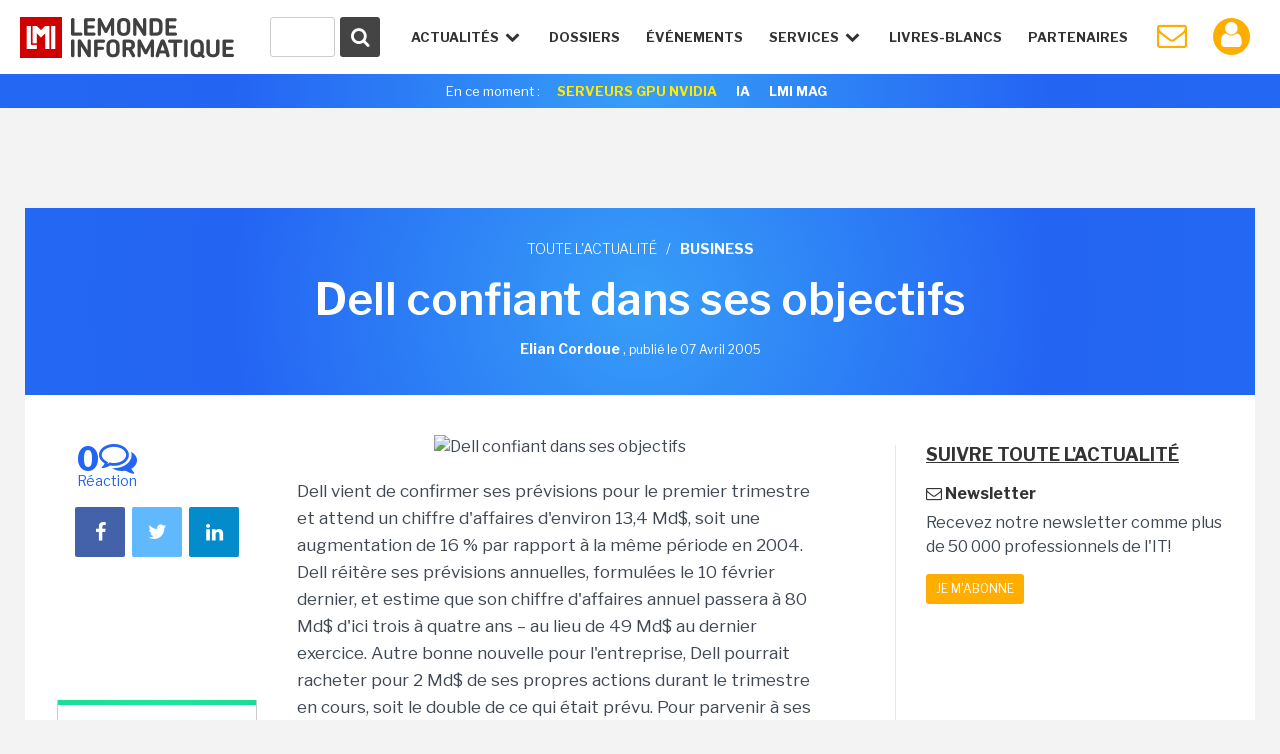

--- FILE ---
content_type: text/html
request_url: https://www.lemondeinformatique.fr/actualites/lire-dell-confiant-dans-ses-objectifs-11445.html
body_size: 18261
content:


<!DOCTYPE html>
<html lang="fr">
<head>
<meta charset="iso-8859-1" />
<meta http-equiv="X-UA-Compatible" content="IE=edge">
<meta name="viewport" content="width=device-width, initial-scale=1">
<meta name="verify-v1" content="JEWEAwu3H2WZFhofIkSSwReRLX3LKXx8vS893JY3xVw=" />

<title>Dell confiant dans ses objectifs - Le Monde Informatique</title>

<meta name="description" content="Business : Dell vient de confirmer ses prévisions pour le premier trimestre et attend un chiffre d'affaires d'environ 13,4 Md$, soit une augmentation de 16 %..." />


<link href="https://fonts.googleapis.com/css?family=Libre+Franklin:300,400,600,700" rel="stylesheet"> 
<link href="/styles/normalize-min.css" rel="stylesheet">
<link href="/styles/grille-min.css" rel="stylesheet">
<link href="/styles/pictos-min.css" rel="stylesheet">
<link href="/styles/template.css?v=9" rel="stylesheet">
<link href="/styles/template-lg.css" rel="stylesheet">
<link href="/styles/template-xl.css" rel="stylesheet">
<link href="/styles/template-print.css" rel="stylesheet" media="print" />	
<link rel="shortcut icon" href="https://www.lemondeinformatique.fr/favicon.ico" type="image/x-icon">
<link rel="icon" type="image/png" href="https://www.lemondeinformatique.fr/favicon-16.ico" sizes="16x16">
<link rel="icon" type="image/png" href="https://www.lemondeinformatique.fr/favicon-32.ico" sizes="32x32">
<link rel="icon" type="image/png" href="https://www.lemondeinformatique.fr/favicon-96.ico" sizes="96x96">
<link rel="apple-touch-icon" sizes="60x60" href="https://www.lemondeinformatique.fr/apple-60.png">
<link rel="apple-touch-icon" sizes="76x76" href="https://www.lemondeinformatique.fr/apple-76.png">
<link rel="apple-touch-icon" sizes="114x114" href="https://www.lemondeinformatique.fr/apple-114.png">
<link rel="apple-touch-icon" sizes="144x144" href="https://www.lemondeinformatique.fr/apple-144.png">
<meta name="msapplication-TileImage" content="https://www.lemondeinformatique.fr/apple-144.png">
<meta name="msapplication-TileColor" content="#FFFFFF"> 
<!--[if lt IE 9]>
<script src="https://oss.maxcdn.com/html5shiv/3.7.2/html5shiv.min.js"></script>
<script src="https://oss.maxcdn.com/respond/1.4.2/respond.min.js"></script>
<![endif]-->
<script src="https://ajax.googleapis.com/ajax/libs/jquery/3.1.0/jquery.min.js"></script>

<!-- didomi -->
<!-- Didomi -->
<script type="text/javascript">window.gdprAppliesGlobally=true;(function(){function n(e){if(!window.frames[e]){if(document.body&&document.body.firstChild){var t=document.body;var r=document.createElement("iframe");r.style.display="none";r.name=e;r.title=e;t.insertBefore(r,t.firstChild)}else{setTimeout(function(){n(e)},5)}}}function e(r,a,o,s,c){function e(e,t,r,n){if(typeof r!=="function"){return}if(!window[a]){window[a]=[]}var i=false;if(c){i=c(e,n,r)}if(!i){window[a].push({command:e,version:t,callback:r,parameter:n})}}e.stub=true;e.stubVersion=2;function t(n){if(!window[r]||window[r].stub!==true){return}if(!n.data){return}var i=typeof n.data==="string";var e;try{e=i?JSON.parse(n.data):n.data}catch(t){return}if(e[o]){var a=e[o];window[r](a.command,a.version,function(e,t){var r={};r[s]={returnValue:e,success:t,callId:a.callId};if(n.source){n.source.postMessage(i?JSON.stringify(r):r,"*")}},a.parameter)}}if(typeof window[r]!=="function"){window[r]=e;if(window.addEventListener){window.addEventListener("message",t,false)}else{window.attachEvent("onmessage",t)}}}e("__uspapi","__uspapiBuffer","__uspapiCall","__uspapiReturn");n("__uspapiLocator");e("__tcfapi","__tcfapiBuffer","__tcfapiCall","__tcfapiReturn");n("__tcfapiLocator");(function(e){var t=document.createElement("link");t.rel="preconnect";t.as="script";var r=document.createElement("link");r.rel="dns-prefetch";r.as="script";var n=document.createElement("link");n.rel="preload";n.as="script";var i=document.createElement("script");i.id="spcloader";i.type="text/javascript";i["async"]=true;i.charset="utf-8";var a="https://sdk.privacy-center.org/"+e+"/loader.js?target="+document.location.hostname;if(window.didomiConfig&&window.didomiConfig.user){var o=window.didomiConfig.user;var s=o.country;var c=o.region;if(s){a=a+"&country="+s;if(c){a=a+"&region="+c}}}t.href="https://sdk.privacy-center.org/";r.href="https://sdk.privacy-center.org/";n.href=a;i.src=a;var d=document.getElementsByTagName("script")[0];d.parentNode.insertBefore(t,d);d.parentNode.insertBefore(r,d);d.parentNode.insertBefore(n,d);d.parentNode.insertBefore(i,d)})("f0c52c20-b8cf-485b-a4b4-c222da28676d")})();</script>






<!-- gav3 --><script>
dataLayer = [{
    'page': 'business_actualite_single-article',
    'themes' : ["business"],
    'sponsor' : 'ASid-0-'
}];
console.log('page: business_actualite_single-article');
console.log('themes: ["business"]');
console.log('sponsor: ASid-0-');
</script>

    <script type="didomi/javascript">
        $.ajax({
            url: 'https://www.lemondeinformatique.fr/tracking/adtech2024.php?id='+'UNKNOW'+'&ip='+'59410113',
            method: 'GET',
            beforeSend: function(xhr) {
                xhr.setRequestHeader("Authorization", "Basic " + btoa('itfacto' + ":" + 'Giyla99@kJLA'));
            }
        }).done(function(data) {
            cookieVal = JSON.parse(data);
            var now = new Date();
            now.setTime(now.getTime() + 1209600000);
            document.cookie = "adcomp="+cookieVal.company+";expires="+now.toGMTString()+";path=/";
            dataLayer.push({'customer_company': cookieVal.company});
            // cookieVal.themes
        }).fail(function() {
            var now = new Date();
            now.setTime(now.getTime() + 172800000);
            document.cookie = "adcomp=NONE;expires="+now.toGMTString()+";path=/";
            dataLayer.push({'customer_company': 'NONE'});
        });

    </script>
    
<!-- Google Tag Manager -->
<script type="didomi/javascript">(function(w,d,s,l,i){w[l]=w[l]||[];w[l].push({'gtm.start':
            new Date().getTime(),event:'gtm.js'});var f=d.getElementsByTagName(s)[0],
        j=d.createElement(s),dl=l!='dataLayer'?'&l='+l:'';j.async=true;j.src=
        'https://www.googletagmanager.com/gtm.js?id='+i+dl;f.parentNode.insertBefore(j,f);
    })(window,document,'script','dataLayer','GTM-KJCQ767');</script>
<!-- End Google Tag Manager -->


<script type="didomi/javascript">
    var idsessionidg = "204a386c5c4f16eafbce716dd7475328";
    var urlDestTrackIdg = "https://www.lemondeinformatique.fr/";
</script>

<link rel="image_src" href="https://images.itnewsinfo.com/lmi/articles/grande/"/>



	<link rel="canonical" href="https://www.lemondeinformatique.fr/actualites/lire-dell-confiant-dans-ses-objectifs-11445.html" />	<link rel="amphtml" href="https://www.lemondeinformatique.fr/actualites/lireamp-dell-confiant-dans-ses-objectifs-11445.html"> 
<meta name="twitter:card" 		 content="summary" />
<meta name="twitter:site" 		 content="@MondeInformatiq" />
<meta property="og:url"          content="https://www.lemondeinformatique.fr/actualites/lire-dell-confiant-dans-ses-objectifs-11445.html" />
<meta property="og:site_name"    content="LeMondeInformatique" />
<meta property="og:type"         content="article" />
<meta property="og:title"        content="Dell confiant dans ses objectifs - Le Monde Informatique" />
<meta property="og:description"  content="Dell vient de confirmer ses pr&eacute;visions pour le premier trimestre et attend un chiffre d&#039;affaires d&#039;environ 13,4 Md$, soit une augmentation de 16 %..." />
<meta property="og:image"        content="https://images.itnewsinfo.com/lmi/articles/grande/" /><script type="text/javascript">
/* Chargement des PUB Adtech */
function loadPub(sectionNom)
{
	$.getJSON("https://www.lemondeinformatique.fr/ajax/recuperation-pub.php", {page: sectionNom}, function(data) {

		$(".pub-Adtech").not( ".loaded" ).each(function(index, content) {

			var attr = $(this).attr('id');

			if (typeof attr === typeof undefined || attr === false)
			{

				var dimension 	= $(this).data('dimension');
				var position 	= $(this).data('position');
				var theme 		= $(this).data('theme');

				if((typeof dimension === typeof undefined || dimension === false) || (typeof position === typeof undefined || position === false) ) return true;
				if(typeof theme === typeof undefined || theme === false)	theme = 0;

				if(	typeof data[sectionNom] === typeof undefined || data[sectionNom] === false ||
					typeof data[sectionNom][theme] === typeof undefined || data[sectionNom][theme] === false ||
					typeof data[sectionNom][theme][dimension] === typeof undefined || data[sectionNom][theme][dimension] === false ||
					typeof data[sectionNom][theme][dimension][position] === typeof undefined || data[sectionNom][theme][dimension][position] === false
				)
				{
					if(typeof data['divers_autre'] === typeof undefined || data['divers_autre'] === false ||
						typeof data['divers_autre'][theme] === typeof undefined || data['divers_autre'][theme] === false ||
						typeof data['divers_autre'][theme][dimension] === typeof undefined || data['divers_autre'][theme][dimension] === false ||
						typeof data['divers_autre'][theme][dimension][position] === typeof undefined || data['divers_autre'][theme][dimension][position] === false)
						return true;
					else
						var id 	= parseInt(data['divers_autre'][0][dimension][position]);
				}
				else
					var id 	= parseInt(data[sectionNom][theme][dimension][position]);

				var containerId 	= id+'-'+index+parseInt($(this).offset().top);

				$(this).attr('id', containerId);

                //console.log(containerId + ' : not-loaded');

                $(this).addClass( "not-loaded" );
				displayPub($(this));

			}
		});
	});
}

function displayPub(pub)
{
    if(pub.length == 1) {
        var firstPub = pub;
        var positionPub = firstPub.offset();
        var scrollTop = $(window).scrollTop();
        var scrollBottom = scrollTop + window.innerHeight;
        //console.log(firstPub.attr('id') + ' : ' + scrollTop + ' ' + scrollBottom + ' ' + positionPub.top);

        if (positionPub.top <= scrollBottom && positionPub.top >= scrollTop) {

            firstPub.removeClass("not-loaded");
            firstPub.addClass("loaded");

            //console.log(firstPub.attr('id') + ' : loaded');

            var dimension = firstPub.data('dimension');
            var containerId = firstPub.attr('id');
            var id = parseInt(containerId.split('-')[0]);

            ADTECH.config.placements[id] = {sizeid: dimension, params: {alias: '', target: '_blank'}};
            ADTECH.config.placements[id].adContainerId = containerId;
            ADTECH.getFinalConfigProperty(id, "gtsTime");

            ADTECH.loadAd(id);
        }
    }
}

/*
	Gestion des blocs qui restent fixe grace aux toboggans
*/
function loadToboggan()
{
	if(document.querySelector(".toboggan") != 'null')
	{
		if(window.innerWidth > 992)
		{
			window.onscroll = function()
			{	
				var screen_top = window.pageYOffset;
				var toboggans = document.querySelectorAll('.toboggan');

				[].forEach.call(toboggans, function(toboggan) {

					var bloc 				= $('.bloc',toboggan);
					var bloc_width	 		= $(bloc).outerWidth()
					var bloc_height 		= $(bloc).outerHeight();
					var position_top  		= getElemDistance(toboggan) - 20;	// toboggan top - 20px de marge
					var toboggan_height 	= $(toboggan).height();
					var position_bottom 	= position_top + toboggan_height - bloc_height; 

					if((screen_top >= position_top) && (screen_top <= position_bottom) && $(bloc).hasClass("fixed-bloc") == false)
					{
						if($(bloc).hasClass("bottom") == true)	$(bloc).removeClass("bottom");
						$(bloc).addClass("fixed-bloc");
						$(bloc).css('width',bloc_width+'px');
					}
					else if(screen_top > position_bottom && $(bloc).hasClass("fixed-bloc") == true)
					{
						$(bloc).removeClass("fixed-bloc").addClass("bottom");
					}
					else if(screen_top < position_top && $(bloc).hasClass("fixed-bloc") == true)
					{
						$(bloc).removeClass("fixed-bloc");
					}

				});
			}
			//console.log(screen_top+' '+position_top+' '+position_bottom);
		}
		else
		{

		}
	}
}

/* Calcul hauteur col droite et toboggan */
function loadDimensionContentRightAndToboggan()
{
	$(".content > div").each(function(index, content) {
		
		var attr = $('.content-right',content).attr('style');
		if (typeof attr === typeof undefined || attr === false)
		{
			if(window.innerWidth > 992)
			{
				var height = $(content).height();
				$('.content-right',content).css("height",height+"px");

				var blocs_height = 0;
				var bloc_fix = 1;
				var bloc_move = 0;

				$(".content-right .bloc",content).each(function(index, bloc) {

					if(! $(bloc).closest(".toboggan").length )
					{
						blocs_height = blocs_height + $(bloc).outerHeight();
						bloc_fix = bloc_fix + 1;
					}
					else
					{
						bloc_move = bloc_move + 1;
					}
				});
				var toboggan_height 	= ((height - blocs_height)/bloc_move) - (bloc_fix*40); // 40px de marge par bloc
				$('.content-right .toboggan',content).css("height",toboggan_height+"px");
			}
			else
			{
				$('.content-right',content).css("height","auto");
				$('.content-right .toboggan',content).css("height","auto");
			}
		}
	});
}

var getElemDistance = function ( elem ) {
	var location = 0;
	if (elem.offsetParent) {
		do {
			location += elem.offsetTop;
			elem = elem.offsetParent;
		} while (elem);
	}
	return location >= 0 ? location : 0;
};


/* RECHERCHE */
function lookup(inputString)
{
	var suggestions;
	var timer;

	if(inputString.length < 2){

		$('#suggestContainer').fadeOut();
	}

	if(inputString.length >= 2){

		$.post("https://www.lemondeinformatique.fr/recherche/requeteElasticHeader2.php", {queryString: inputString}, function(data) {

			data = JSON.parse(data);

			$('#suggestHeaderAllSearch').html(data.all);
			$('#headerThemeSearch').html(data.theme);
			$('#headerSponsorSearch').html(data.sponsor);
			$('#suggestContainer').fadeIn();

			if(data.sponsor == '')
			{
				$('#title-sponsor').hide();
			}
				
		});
	}
}
/*
	Gestion du sondage express
*/
function affiche_sondage_express(div,reponse)
{
	jQuery.ajax(
	{
		url: "https://www.lemondeinformatique.fr/blocs/sondage_express.php",
		type:"post",
		data:
		{
			code:jQuery(div).data("code"),
			reponse:reponse
		},
		success: function(data) 
		{
			jQuery(div).css('background','none');
			jQuery(div).html(data);
		}
	});
}

function loadSondageExpress()
{
	jQuery(".sondage_question_affiche").each(function()
	{
		var code = jQuery(this).data("code");
		var div = this;
		var reponse = "";
		
		affiche_sondage_express(div,reponse);
	});

	$(".sondage_question_affiche").on( "click", ".sondage_question_voter" ,function(){

		var div = jQuery(this).parents(".sondage_question_affiche");
		
		tab_reponse = new Array();
		jQuery("input:checked",div).each(function()
		{
			tab_reponse.push(jQuery(this).val());
		});			
		var reponse = tab_reponse.join(",");
					
		affiche_sondage_express(div,reponse);
	});
}	


/*
	Gestion popup (connexion, inscription..)
*/
function loadPopup()
{
	$('body').on( 'click', '.link-popup', function() {   

		if($("body").hasClass("overflow-hidden"))
		{
			$(".popup").remove();
		}
		else
		{
			$("body").addClass("overflow-hidden");
			$('body').prepend('<section class="overlay"><img width="80px" height="80px" src="https://images.itnewsinfo.com/lmi/site/loader.gif" class="loader" /></section>');
		}
		
		var urlPopup = 	$(this).attr('href');
		var pattern = /\.(gif|jpg|jpeg|tiff|png)$/i;
		if( pattern.test(urlPopup) )
		{
		    $('.overlay').prepend('<div class="popup popup-image"><div class="close close-popup icon-cancel"></div><img src="'+urlPopup+'" /></div>');
		}
		else
		{
			var popup = $(this);
			$.ajax({
			   type: "GET",
			   url: urlPopup,
			   data: "redirect="+popup.data('redirect'),
			   success: function(msg){

			   		if(msg == 'refresh')	
			   		{
			   			location.reload(); 
			   		}
			   		else if(msg == 'compte')	
			   		{
			   			document.location.href = "https://www.lemondeinformatique.fr/compte_utilisateur/private/profil.php";
			   		}
				   	else
				   	{
				   		$('.overlay').prepend('<div class="popup"><div class="close close-popup icon-cancel"></div>'+msg+'</div>');
				   	}
			   }
			 });
		}
		return false;
	});

	$('body').on( 'click', '.popup input.submit', function() {   
        var string 	= $(this).closest('form').serialize();   
        var url 	= $(this).closest('form').attr('action');
        $.ajax({
           type: "GET",
           url: url,
           data: string,
           success: function(msg){

                if(msg == 'refresh')   
                {
                    location.reload(); 
                }
                else if(msg == 'compte')    
                {
                    document.location.href = "https://www.lemondeinformatique.fr/compte_utilisateur/private/profil.php";
                }
                else
                {
                    $(".popup-content").remove();
                    $(".popup").prepend(msg);
                }
           }
         });
    
    });

	$('body').on( 'click', '.popup .close-popup', function() {       
        $(".overlay").remove();
        $("body").removeClass("overflow-hidden");
    });


    var hashtag = window.location.hash.substr(1);
    if(hashtag == 'inscriptionCompteLMI')
    {
        history.pushState({ path: this.path }, '', document.location.protocol +"//"+ document.location.hostname + document.location.pathname);
        $('body').append('<a id="subscribeDisplay" class="link-popup" href="https://www.lemondeinformatique.fr/compte_utilisateur/popup/inscription.php"></a>');
        $('#subscribeDisplay').click();
    }
}

/*
	Gestion cookie validation
*/
function loadCookie()
{
	$("#infos_cookie div.fermer_cookie").click( function() {
		jQuery.ajax({
			url: 'https://www.lemondeinformatique.fr//ajax/fermer_popup.php?param=cookie',
			success: function(data) {
				jQuery('#infos_cookie').css('display','none');
			}
		});
	});
}

/*
	Gestion animation ancre
*/
function loadAnchor()
{
	$(function() {
		$('a[href*="#"]:not([href="#"])').click(function() {
			if (location.pathname.replace(/^\//,'') == this.pathname.replace(/^\//,'') && location.hostname == this.hostname) {
				var target = $(this.hash);
				target = target.length ? target : $('[name=' + this.hash.slice(1) +']');
				if (target.length) {
					$('html, body').animate({
						scrollTop: target.offset().top
					}, 1000);
					return false;
				}
			}
		});
	});
}


/*
	Gestion article parallax
*/
function loadParallaxArticle()
{
	if(document.querySelector(".next-actu") != null)
	{
		if(window.innerWidth > 992)
		{
			
			var widthActu = $('.next-actu .container').outerWidth();
			$('.next-actu').css('width',widthActu+'px');

			var topActuScreen = $(".next-actu").offset().top;
			var ratio 	= window.innerHeight * (4/5);

			$(window).scroll(function() {
		    	var scrolled = $(window).scrollTop(); 
			    var margeDefault = 400;
			    var shadowDefault = 30; 

			    var topActu = topActuScreen - margeDefault;

			    var rupture = ratio + scrolled;
			    if(rupture >= topActu)
				{
					if($('.next-actu').attr('data-view') == 0)
					{
						// Page vue Analytics
						ga('send', 'pageview', $('.next-actu').data('url'));
						ga('send', 'event', 'Article_suivant', 'Lecture');
						$('.next-actu').attr('data-view', 1);
					}

					margin = (rupture - topActu)*0.6 - margeDefault;
					shadow = shadowDefault - Math.round((rupture - topActu)/20);
					if(margin >= 0)	margin = 0;
					if(shadow <= 0)	shadow = 0;
				}
				else
				{
					var margin = -margeDefault;
					var shadow = shadowDefault;
				}
			    
				if(margin != 0 || shadow != 0)
				{
				    $('.next-actu').css('margin-top',margin+'px');
				    $('.next-actu').css('box-shadow','0 -9px '+shadow+'px -9px #000');
				}
			    
			    //console.log(scrolled+' '+margin+' '+((rupture - topActu)*0.6)+' '+topActu+' '+rupture);
			});
		}
		else
		{
			$('.next-actu').css('margin-top','0px');
		    $('.next-actu').css('box-shadow','none');
		    $('.next-actu').css('width','auto');
		}
	}
}


/*
	Gestion du menu
*/
function loadMenu()
{
	// Masquer suggestions de recherche quand click en dehors
	$('body').on( "click", function(screen) {

		$('.hideSugest').on( "click", function(screen) {
			screen.stopPropagation();
		});

		$('#suggestContainer').fadeOut();
	});


	var stateMenu = 0;
	//Gestion interaction header
	$(window).resize(function() {

		if( $(window).width() > 1230 ) // Annulation effet et affichage du menu mobile
		{
			//console.log($(window).width());
			$('#menu').removeClass('selected');
			$('.icon-menu').removeClass("selected");
			$('#menu > li').removeClass("selected").removeClass("notSelected");
			stateMenu = 0;
		}
	});

	$('.icon-menu').on("click", function () {	// Affichage menu et animation du burger

		if (stateMenu == 0) {
		stateMenu = 1;
			$('#menu').addClass('selected');
			$('.icon-menu').addClass("selected");
		}
		else {
			stateMenu = 0;
			$('#menu').removeClass('selected');
			$('.icon-menu').removeClass("selected");
		}
	});

	$('.openNav').on("click", function () {		// Effet de transparence et affichage des sous menu en mode mobile

		if( $(window).width() < 1230 )
		{
			$('.openNav,.item-nav').addClass("notSelected");
			$(this).removeClass("notSelected");

			if ($(this).hasClass("selected"))
			{
				$(this).removeClass("selected");
				$('.openNav,.item-nav').removeClass("notSelected");
			}
			else 
			{
				$(this).addClass("selected");
			}
		}
	});
}

/* Adtech */
function myCallback ()
{
    console.log(arguments);
}

/* Bloc inscription NL */
function sendParamForPopupNL(inputString)
{
    $('.submit-bloc-nl').attr('href', 'https://www.lemondeinformatique.fr/compte_utilisateur/popup/newsletter.php?preselect=1&email='+inputString);
}
</script></head>
<body>


<!-- Google Tag Manager (noscript) -->
<noscript><iframe src="https://www.googletagmanager.com/ns.html?id=GTM-KJCQ767" height="0" width="0" style="display:none;visibility:hidden"></iframe></noscript>
<!-- End Google Tag Manager (noscript) -->

<div class="pub-Adtech pixel" data-dimension="16" data-theme="13" data-position="Footer"></div>
<div id="Habillage" class="bloc-pub Habillage"></div><div id="Notification" class="bloc-pub Notification"></div><div id="Interstitiel" class="bloc-pub Interstitiel"></div>
<header id="header">
	<div class="container-fluid">
		<div id="logoHeadLMI">
			<a href="https://www.lemondeinformatique.fr/">
				<figure></figure>
			</a>
		</div>
		<div id="nav-mobil">
			<ul>
				<li class="iconNavMob loupe"><a href="https://www.lemondeinformatique.fr/recherche/index.html" class="icon-search"></a></li>
									<li class="iconNavMob paper"><a href="https://www.lemondeinformatique.fr/compte_utilisateur/newsletter.php" class="icon-mail"></a></li>
					<li class="iconNavMob iconAccountHead"><a href="https://www.lemondeinformatique.fr/compte_utilisateur/popup/connexion.php" class="icon-user link-popup" data-redirect="compte"></a></li>
									<li class="iconNavMob"><span class="icon-menu"></span></li>
			</ul>
		</div>
		<nav>
			<ul id="menu">
				<li id="actuNav" class="openNav">Actualités <span class="icon-down-open"></span>
					<ul>
						<div class="containerTheme">
															<li><a class="title" href="https://www.lemondeinformatique.fr/big-data-139.html">/ BIG DATA</a></li>
															<li><a class="title" href="https://www.lemondeinformatique.fr/business-informatique-internet-et-nouvelles-technologies-13.html">/ BUSINESS</a></li>
															<li><a class="title" href="https://www.lemondeinformatique.fr/le-monde-du-cloud-computing-8.html">/ CLOUD</a></li>
															<li><a class="title" href="https://www.lemondeinformatique.fr/datacenter-5.html">/ DATACENTER</a></li>
															<li><a class="title" href="https://www.lemondeinformatique.fr/emploi-informatique-internet-et-nouvelles-technologies-12.html">/ EMPLOI</a></li>
															<li><a class="title" href="https://www.lemondeinformatique.fr/hardware-et-materiel-informatique-9.html">/ HARDWARE</a></li>
															<li><a class="title" href="https://www.lemondeinformatique.fr/internet-et-e-business-11.html">/ INTERNET</a></li>
															<li><a class="title" href="https://www.lemondeinformatique.fr/internet-des-objets-143.html">/ IOT</a></li>
															<li><a class="title" href="https://www.lemondeinformatique.fr/logiciel-6.html">/ LOGICIEL</a></li>
													</div>
						<div class="containerTheme">
															<li><a class="title" href="https://www.lemondeinformatique.fr/internet-sans-fil-et-mobilite-2.html">/ MOBILITÉ</a></li>
															<li><a class="title" href="https://www.lemondeinformatique.fr/systeme-d-exploitation-windows-macos-linux-10.html">/ OS</a></li>
															<li><a class="title" href="https://www.lemondeinformatique.fr/pme-informatique-web-et-nouvelles-technologies-14.html">/ PME</a></li>
															<li><a class="title" href="https://www.lemondeinformatique.fr/reseau-1.html">/ RÉSEAU</a></li>
															<li><a class="title" href="https://www.lemondeinformatique.fr/securite-informatique-3.html">/ SÉCURITÉ</a></li>
															<li><a class="title" href="https://www.lemondeinformatique.fr/gestion-et-stockage-des-donnees-4.html">/ STOCKAGE</a></li>
															<li><a class="title" href="https://www.lemondeinformatique.fr/transformation-numerique-146.html">/ TRANSFORM. NUMÉRIQUE</a></li>
															<li><a class="title" href="https://www.lemondeinformatique.fr/virtualisation-informatique-7.html">/ VIRTUALISATION</a></li>
															<li><a class="title" href="https://www.lemondeinformatique.fr/voiture-connectee-151.html">/ VOITURE CONNECTÉE</a></li>
														<li class="read-more-nav"><a href="https://www.lemondeinformatique.fr/actualites/toute-l-actualite.html">Toute l'actualité <span class="icon-right-open"></span></a></li>
						</div>
					</ul>
				</li>
				<li class="item-nav"><a href="https://www.lemondeinformatique.fr/les-dossiers/tous-les-dossiers-page-1.html">Dossiers</a></li>
                <li class="item-nav"><a href="https://www.lemondeinformatique.fr/evenements/">événements</a>
				<!--<li class="item-nav"><a href="https://www.lemondeinformatique.fr/actualites/chroniques.html">Chroniques</a></li>-->
				<li id="serviceNav" class="openNav">Services <span class="icon-down-open"></span>
					<ul>
												<li><a class="title" href="https://www.lemondeinformatique.fr//actualites/chroniques.html"><span class="icon-pencil"></span>chroniques</a></li>
												<li><a class="title" href="https://www.lemondeinformatique.fr/agenda/"><span class="icon-table"></span> agenda</a></li>
												<li><a class="title" href="https://www.lemondeinformatique.fr/couvertures/index.html"><span class="icon-newspaper"></span> couvertures LMI</a></li>
											</ul>
				</li>
				<li class="item-nav sponsor-Nav"><a href="https://www.lemondeinformatique.fr/livre-blanc/">Livres-Blancs</a></li>
				<li class="item-nav sponsor-Nav lastIconNav"><a href="https://www.lemondeinformatique.fr/espace-partenaire/centre-de-documentation.html">Partenaires</a></li>
									<li id="iconPaperHead" class="iconNav"><a href="https://www.lemondeinformatique.fr/compte_utilisateur/newsletter.php" class="icon-mail"></a></li>
					<li class="notifWonder">
						<div id="wonderpush-subscription-switch" data-sentence="" data-on=" " data-off=" "></div>
						<div id="activateNotification" class="infoNotification"><span>Cliquez ici pour activer les notifications</span></div>
						<div id="desactivateNotification" class="infoNotification"><span>Cliquez ici pour désactiver les notifications</span></div>
					</li>
					<li class="iconNav iconAccountHead"><a href="https://www.lemondeinformatique.fr/compte_utilisateur/popup/connexion.php" class="icon-user link-popup" data-redirect="compte"></a></li>
								</ul>
		</nav>
		<div id="searchContainer">
			<form id="searchFormHeader" class="hideSugest" action="https://www.lemondeinformatique.fr/recherche/index.html">
				<button type="submit" id="searchGlass" form="searchFormHeader"><span class="icon-search"></span></button>
				<div id="container-input-search">
					<input type="text" value="" id="inputSearchHeader" class="inputSearch" name="search" autocomplete="off" onkeyup="lookup(this.value);" />
				</div>
			</form>
			<div id="suggestContainer">
				<div id="suggestHeaderThemeSponsor" class="suggestStyle hideSugest">
					<div id="containerThemeSearch">
						<div class="section-title">
							<h3 class="title">Sur le même thème</h3>
						</div>
						<ul id="headerThemeSearch"></ul>
					</div>
					<div id="containerSponsorSearch">
						<div class="section-title">
							<h3 class="title">Partenaires</h3>
						</div>
						<ul id="headerSponsorSearch"></ul>
					</div>
				</div>
				<div id="suggestHeaderAllSearch" class="suggestStyle hideSugest"></div>
			</div>
		</div>
	</div>
			<aside class="currently gradient-content hidden-xs">
			<div class="container">
				<ul>
					<li class="title">En ce moment :</li>
					<!--
					
					<li><a onclick="ga('send', 'event', 'Header_Moment', 'Clics', 'IT TOUR 2022');" href="https://www.it-tour.fr/">IT TOUR 2022</a></li>
					
					<li><a onclick="ga('send', 'event', 'Header_Moment', 'Clics', 'PERSONNALITE IT 2021');" href="http://pubads.g.doubleclick.net/gampad/clk?id=5834786592&iu=/21821884434/lmi">Sondage: Personnalité IT 2021</a></li>
					-->
					<!--
					<li><a onclick="ga('send', 'event', 'Header_Moment', 'Clics', 'EMPLOI 2022');" href="http://pubads.g.doubleclick.net/gampad/clk?id=5795147716&iu=/21821884434/lmi">Enquête Emploi IT 2022</a></li>
					<li><a onclick="ga('send', 'event', 'Header_Moment', 'Clics', 'BE READY');" href="http://pubads.g.doubleclick.net/gampad/clk?id=5700645252&iu=/21821884434/lmi" style="background-color:#fff;color:#0FBE83!important">Be Ready</a></li>
					<li><a onclick="ga('send', 'event', 'Header_Moment', 'Clics', 'HYBRID WORKPLACE');" href="http://pubads.g.doubleclick.net/gampad/clk?id=5702307071&iu=/21821884434/lmi" style="background-color:#fff;color:#0FBE83!important">Hybrid Workplace</a></li>
					<li><a onclick="ga('send', 'event', 'Header_Moment', 'Clics', 'UNIS DANS LA TECH');" href="http://pubads.g.doubleclick.net/gampad/clk?id=5700646473&iu=/21821884434/lmi" style="background-color:#fff;color:#0FBE83!important">Unis dans la Tech</a></li>
					<li><a onclick="ga('send', 'event', 'Header_Moment', 'Clics', 'HYBRID WORKPLACE');" href="http://pubads.g.doubleclick.net/gampad/clk?id=5786450092&iu=/21821884434/lmi" style="background-color:#fff;color:#0FBE83!important">Hybrid Workplace</a></li>
					<li><a onclick="ga('send', 'event', 'Header_Moment', 'Clics', 'HP WOLF SECURITY');" href="http://pubads.g.doubleclick.net/gampad/clk?id=5785079934&iu=/21821884434/lmi" style="background-color:#fff;color:#0FBE83!important">HP Wolf Security</a></li>
					<li><a onclick="ga('send', 'event', 'Header_Moment', 'Clics', 'IT TOUR DIGITAL 2022');" href="http://pubads.g.doubleclick.net/gampad/clk?id=5916119993&iu=/21821884434/lmi">IT Tour Digital 2022</a></li>
					<li><a onclick="ga('send', 'event', 'Header_Moment', 'Clics', 'BTE SD-WAN');" href="http://pubads.g.doubleclick.net/gampad/clk?id=6036493337&iu=/21821884434/lmi" style="background-color:#fff;color:#0FBE83!important">BOUYGUES TELECOM ENTREPRISES SD-WAN</a></li>
					<li><a onclick="ga('send', 'event', 'Header_Moment', 'Clics', 'Bouygues Telecom Entreprises DAAS');" href="http://pubads.g.doubleclick.net/gampad/clk?id=6034351167&iu=/21821884434/lmi" style="background-color:#fff;color:#0FBE83!important">Bouygues Telecom Entreprises DAAS</a></li>
					
					<li><a onclick="ga('send', 'event', 'Header_Moment', 'Clics', 'Bouygues Telecom Entreprises SD-WAN');" href="http://pubads.g.doubleclick.net/gampad/clk?id=6036493337&iu=/21821884434/lmi" style="background-color:#fff;color:#0FBE83!important">Bouygues Telecom Entreprises SD-WAN</a></li>
					<li><a onclick="ga('send', 'event', 'Header_Moment', 'Clics', 'LOCATION DE FLOTTE MOBILE');" href="http://pubads.g.doubleclick.net/gampad/clk?id=6034351167&iu=/21821884434/lmi" style="background-color:#fff;color:#0FBE83!important">LOCATION DE FLOTTE MOBILE</a></li>
					<li><a onclick="ga('send', 'event', 'Header_Moment', 'Clics', 'BTE SD-WAN');" href="http://pubads.g.doubleclick.net/gampad/clk?id=6036493337&iu=/21821884434/lmi" style="background-color:#fff;color:#0FBE83!important">BOUYGUES TELECOM ENTREPRISES SD-WAN</a></li>
					
					<li><a onclick="ga('send', 'event', 'Header_Moment', 'Clics', 'PERSONNALITE2022');" href="https://www.lemondeinformatique.fr/sondage-personnalite-it-2022/?tr=443">VOTEZ POUR LA PERSONNALITE IT 2022</a></li>
					<li><a onclick="ga('send', 'event', 'Header_Moment', 'Clics', 'CYBERSECURITE 2022');" href="https://www.lemondeinformatique.fr/cybersecurite/index.html"  style="background-color:#fff;color:#0FBE83!important">CyberSécurité 2022</a></li>
					
					<li><a onclick="ga('send', 'event', 'Header_Moment', 'Clics', 'HP Wolf Security');" href="http://pubads.g.doubleclick.net/gampad/clk?id=5842916107&iu=/21821884434/lmi" style="background-color:#fff;color:#0FBE83!important">HP Wolf Security</a></li>
					<li><a onclick="ga('send', 'event', 'Header_Moment', 'Clics', 'Grands Thémas | Digital workspace');" href="https://themas.lemondeinformatique.fr/digital-workspace-le-travail-augmente/">Grands Thémas | Digital workspace</a></li>
					<li><a onclick="ga('send', 'event', 'Header_Moment', 'Clics', 'Grands Thémas | CloudOps');" href="https://themas.lemondeinformatique.fr/thema/cloudops-cap-sur-le-multicloud/">Grands Thémas | CloudOps</a></li>
					<li><a onclick="ga('send', 'event', 'Header_Moment', 'Clics', 'Grands Thémas | DataOps');" href="https://themas.lemondeinformatique.fr/thema/dataops-optimiser-la-chaine-data/">Grands Thémas | DataOps</a></li>

					<li><a onclick="ga('send', 'event', 'Header_Moment', 'Clics', 'Grands Thémas | Piloter l'entreprise en full SaaS');" href="https://themas.lemondeinformatique.fr/thema/piloter-lentreprise-en-full-saas/">Grands Thémas | Piloter l'entreprise en full SaaS</a></li>

      <li><a onclick="ga('send', 'event', 'Header_Moment', 'Clics', 'Cybersécurité digitale 2023');" href="https://www.lemondeinformatique.fr/cybersecurite-2023/">Cybersécurité digitale 2023</a></li>
-->      

<!-- <li><a style="color: #FFEA00;" onclick="ga('send', 'event', 'Header_Moment', 'Clics', 'Copilot+PC à 1 ? par jour');" href="http://pubads.g.doubleclick.net/gampad/clk?id=7152549014&iu=/21821884434/lmi">Copilot+PC à 1 &euro; par jour</a></li> -->

<!-- <li><a style="color: #FFEA00;" onclick="ga('send', 'event', 'Header_Moment', 'Clics', 'AMD');" href="http://pubads.g.doubleclick.net/gampad/clk?id=7147999880&iu=/21821884434/lmi">AMD</a></li> -->

<li><a style="color: #FFEA00;" onclick="ga('send', 'event', 'Header_Moment', 'Clics', 'NUMSPOT');" href="http://pubads.g.doubleclick.net/gampad/clk?id=7138335082&iu=/21821884434/lmi">SERVEURS GPU NVIDIA</a></li>


<!-- <li><a onclick="ga('send', 'event', 'Header_Moment', 'Clics', 'Personnalité IT 2025');" href="http://pubads.g.doubleclick.net/gampad/clk?id=7110977905&iu=/21821884434/lmi">Personnalité IT 2025</a></li> -->

<!-- <li><a style="color: #FFEA00;" onclick="ga('send', 'event', 'Header_Moment', 'Clics', 'Services Managés');" href="http://pubads.g.doubleclick.net/gampad/clk?id=7036627590&iu=/21821884434/lmi">Services Managés</a></li> -->

<!-- <li><a onclick="ga('send', 'event', 'Header_Moment', 'Clics', 'Sauvegarde et résilience');" href="https://www.lemondeinformatique.fr/partner_zone/202410_VEEAM/">Sauvegarde et résilience</a></li> -->
<!-- <li><a onclick="ga('send', 'event', 'Header_Moment', 'Clics', 'Cybermatinées Sécurité 2025');" href="https://www.cybermatinees.fr/?bandeau-lmi">Cybermatinées Sécurité 2025</a></li> -->

<!-- <li><a onclick="ga('send', 'event', 'Header_Moment', 'Clics', 'IT TOUR 2025');" href="https://www.it-tour.fr/?bandeau-lmi">IT Tour 2025</a></li> -->

<!-- <li><a onclick="ga('send', 'event', 'Header_Moment', 'Clics', 'Grands Thémas | DSI cap 2025');" href="https://themas.lemondeinformatique.fr/dsi-2025/">Grands Thémas | DSI cap 2025</a></li> -->

<!--
<li><a onclick="ga('send', 'event', 'Header_Moment', 'Clics', 'Bflex-Webex : la ligne softphone');" href="http://pubads.g.doubleclick.net/gampad/clk?id=6699891514&iu=/21821884434/lmi" style="background-color:#fff;color:#0FBE83!important">Bflex-Webex : la ligne softphone</a></li>

<li><a onclick="ga('send', 'event', 'Header_Moment', 'Clics', 'Conférence data annuelle');" href="https://www.lemondeinformatique.fr/conferences/lire-conference-%7C-la-dsi-architecte-de-l-entreprise-data-driven-121.html">Conférence data annuelle LMI / CIO</a></li>
<li><a onclick="ga('send', 'event', 'Header_Moment', 'Clics', 'Grands Thémas | Cyber Resilience');" href="https://themas.lemondeinformatique.fr/thema/cyber-resilience-preparer-le-jour-dapres/">Grands Thémas | Cyber Resilience</a></li>
<li><a onclick="ga('send', 'event', 'Header_Moment', 'Clics', 'Trophée Personnalité IT');" href="https://www.lemondeinformatique.fr/sondage-personnalite-it-2023/">Trophée Personnalité IT</a></li>				 
<li><a onclick="ga('send', 'event', 'Header_Moment', 'Clics', 'Trophée Innovation Startup');" href="https://www.lemondeinformatique.fr/sondage-innovation-startup-2023/">Trophée Startup</a></li>
						-->	
					<!--


					<li><a onclick="ga('send', 'event', 'Header_Moment', 'Clics', 'PROTECTION DONNEES');" href="http://pubads.g.doubleclick.net/gampad/clk?id=5843588876&iu=/21821884434/lmi" style="background-color:#fff;color:#0FBE83!important">Protection des données</a></li>
					
					<li><a onclick="ga('send', 'event', 'Header_Moment', 'Clics', 'Maîtrisez les coûts de votre flotte mobile');" href="http://pubads.g.doubleclick.net/gampad/clk?id=6335139584&iu=/21821884434" style="background-color:#fff;color:#0FBE83!important">Maîtrisez les coûts de votre flotte mobile</a></li>
					
					<li><a onclick="ga('send', 'event', 'Header_Moment', 'Clics', 'PROTECTION DONNEES');" href="http://pubads.g.doubleclick.net/gampad/clk?id=5843588876&iu=/21821884434/lmi" style="background-color:#fff;color:#0FBE83!important">Protection des données</a></li>
					<li><a onclick="ga('send', 'event', 'Header_Moment', 'Clics', 'PROTECTION DONNEES');" href="http://pubads.g.doubleclick.net/gampad/clk?id=5843588876&iu=/21821884434/lmi" style="background-color:#fff;color:#0FBE83!important">Protection des données</a></li>
					
					
					<li><a onclick="ga('send', 'event', 'Header_Moment', 'Clics', 'CINUM LYON');" href="https://cinum-lyon2023.lemondeinformatique.fr/">CINUM LYON</a></li>
          
          <li><a onclick="ga('send', 'event', 'Header_Moment', 'Clics', 'IT Tour Paris');" href="https://www.it-tour.fr/programme-paris-2023-fl/?bandeaulmi">IT Tour Paris</a></li>

<li><a onclick="ga('send', 'event', 'Header_Moment', 'Clics', 'Maîtrisez les coûts de votre flotte mobile');" href="http://pubads.g.doubleclick.net/gampad/clk?id=6335139584&iu=/21821884434"  style="background-color:#fff;color:#0FBE83!important">Maîtrisez les coûts de votre flotte mobile</a></li>
-->





						                    <li><a onclick="ga('send', 'event', 'Header_Moment', 'Clics', 'IA');" href="https://www.lemondeinformatique.fr/actualites/speciale-ia-306.html">IA</a></li>
	                    	                    <li><a onclick="ga('send', 'event', 'Header_Moment', 'Clics', 'LMI Mag');" href="https://www.lemondeinformatique.fr/tout-savoir-sur-lmimag.html">LMI Mag</a></li>
	                    
                </ul>
			</div>
		</aside>
		<div class="border gradient-content visible-xs"></div>
		</header>

<script>

    // Gestion Boutton Wonderpush

	var targetNode = document.getElementById('wonderpush-subscription-switch');
	var config = { attributes: true, childList: true };

	var callback = function(mutationsList)
	{
		for(var mutation of mutationsList)
		{
			if (mutation.type == 'childList')
			{
                if($( window ).width() >= 1260)
                {
                    $( "#wonderpush-subscription-switch" ).on( "mouseover", function()
                    {
                        if($('#wonderpush-subscription-switch-input').prop('checked'))
                        {
                            $('#desactivateNotification').show();
                            $('#activateNotification').hide();
                        }
                        else
                        {
                            $('#desactivateNotification').hide();
                            $('#activateNotification').show();
                        }
                    });

                    $( "#wonderpush-subscription-switch" ).on( "mouseout", function()
                    {
                        $('#desactivateNotification').hide();
                        $('#activateNotification').hide();
                    });
                }
			}
		}
	};

    var observer = new MutationObserver(callback);
    observer.observe(targetNode, config);

    $(window).scroll(function (event)
    {
        var scroll = $(window).scrollTop();

        if(scroll > 500 && $( window ).width() < 1260)
        {
            $(".notifWonder").hide();
        }
    });

</script>

<div id="main">
	<section class="pub-ban top">
	    <div class="container">
	        <div id="BanTop" class="pub-Adtech bloc-pub BanTop" data-dimension="225" data-theme="13" data-position="BanTop"></div>	    </div>
	</section>
<style>
	.grecaptcha-badge {
		visibility: hidden;
	}
</style>
<script>
	themesLaraTrack = "Business";
</script>

<script src="https://www.google.com/recaptcha/api.js?render=6LfGtbUrAAAAAK-doh87A0SedLVkIIdNNL43_ArZ"></script>
<script>
grecaptcha.ready(function() {
    grecaptcha.execute('6LfGtbUrAAAAAK-doh87A0SedLVkIIdNNL43_ArZ', {action: 'comment'}).then(function(token) {
        var recaptchaResponse = document.getElementById('recaptchaResponse');
        if(recaptchaResponse) {
            recaptchaResponse.value = token;
        }
    });
});
</script>

<!-- getTexteArticle(Array,,13, true); --><!-- IsReserved:0 iIsConnected:--><!---->
<article id="article0" class="article" data-next="false" data-count="0" data-view="1" data-url="/actualites/lire-dell-confiant-dans-ses-objectifs-11445.html" itemscope itemtype="http://schema.org/NewsArticle">
	
<meta itemprop="datePublished" content="2005-04-07T17:52:57+0200"/>

<header class="header-article">
<div class="container gradient-content">
<div class="breadcrumb mb-small">
<a class="hidden-xs" href="https://www.lemondeinformatique.fr/actualites/toute-l-actualite.html">Toute l'actualité</a> <span class="separator hidden-xs">/</span> 
<a rel="category tag" itemprop="articleSection" href="https://www.lemondeinformatique.fr/business-informatique-internet-et-nouvelles-technologies-13.html"><b>Business</b></a>
</div>
<h1 itemprop="headline" class="mb-small">Dell confiant dans ses objectifs</h1>
<aside class="author">

<div class="author-infos" itemprop="author" itemscope itemtype="http://schema.org/Person">
<b itemprop="name">Elian Cordoue </b>,
<time class="date" content="2005-04-08" itemprop="datePublished" datetime="2005-04-08">
publié le 07 Avril 2005</time>

</div>

</aside>
</div>
</header>

<div class="content">
<div class="container relative">
<div class="content-left">

<div class="col-secondary visible-lg-block">
<div class="toboggan mb-small">
<div class="bloc bloc-share">
<div class="infos">
<div class="comment">
<a href="#form_comment">0<span class="icon-chat-empty"></span></a>
<small>Réaction</small>
</div>
<!--
<div class="count">
<a href="#share-section">0</a>
<small>Partage</small>
</div>
-->
</div>
    <ul class="share">
        <li><a onclick="ga('send', 'event', 'Partage', 'Clics', 'Facebook');"  target="_blank" class="icon-facebook" href="https://www.facebook.com/sharer/sharer.php?u=https://www.lemondeinformatique.fr/actualites/lire-dell-confiant-dans-ses-objectifs-11445.html"></a></li>
        <li><a onclick="ga('send', 'event', 'Partage', 'Clics', 'Twitter');" target="_blank" class="icon-twitter" href="https://twitter.com/intent/tweet?url=https://www.lemondeinformatique.fr/actualites/lire-dell-confiant-dans-ses-objectifs-11445.html"></a></li>
        <!--  <li><a onclick="ga('send', 'event', 'Partage', 'Clics', 'GooglePlus');" target="_blank" class="icon-gplus" href="https://plus.google.com/share?url=https://www.lemondeinformatique.fr/actualites/lire-dell-confiant-dans-ses-objectifs-11445.html"></a></li> -->
        <li><a onclick="ga('send', 'event', 'Partage', 'Clics', 'LinkedIn');" target="_blank" class="icon-linkedin" href="http://www.linkedin.com/shareArticle?mini=true&url=https://www.lemondeinformatique.fr/actualites/lire-dell-confiant-dans-ses-objectifs-11445.html"></a></li>
        <!-- <li><a onclick="ga('send', 'event', 'Partage', 'Clics', 'Email');" class="icon-mail" href="mailto:?subject=Partage sur LMI&body=https://www.lemondeinformatique.fr/actualites/lire-dell-confiant-dans-ses-objectifs-11445.html"></a></li> -->
    </ul>
    </div>
</div>

		<div class="bloc-border-top">
			<div class="gradient-sponsor border"></div>
			<div class="bloc-container">
				<h3>Livres blancs</h3>
				<ul>
									<li><a class="title sponsor" href="https://www.lemondeinformatique.fr/livre-blanc/quel-serveur-choisir-pour-supporter-les-besoins-de-l-ia-et-du-machine-learning-8383-tag-10.html">Quel serveur choisir pour supporter les besoins de l'IA et du Machine Learning ?</a></li>
										<li><a class="title sponsor" href="https://www.lemondeinformatique.fr/livre-blanc/5-fonctionnalites-pour-une-securite-renforcee-avec-windows-11-8390-tag-10.html">5 fonctionnalités pour une sécurité renforcée avec Windows 11.</a></li>
										<li><a class="title sponsor" href="https://www.lemondeinformatique.fr/livre-blanc/etude-analyse-des-defis-actuels-des-tests-mobiles-8391-tag-10.html">Etude : Analyse des défis actuels des tests mobiles</a></li>
									</ul>
			</div>
		</div>
					
</div>

<div class="col-primary">
<!-- getChapeauArticle -->

<!-- getInfographieArticle -->
<figure class="article-image mb-small"><img itemprop="image" src="https://img1.lemondeinformatique.fr/actualite/" alt="Dell confiant dans ses objectifs" title="Dell confiant dans ses objectifs" /></figure>
<!-- getPagination -->
<div class="article-body" itemprop="articlebody">
<p id="texte">Dell vient de confirmer ses prévisions pour le premier trimestre et attend un chiffre d'affaires d'environ 13,4 Md$, soit une augmentation de 16 % par rapport à la même période en 2004. Dell réitère ses prévisions annuelles, formulées le 10 février dernier, et estime que son chiffre d'affaires annuel passera à 80 Md$ d'ici trois à quatre ans &#8211; au lieu de 49 Md$ au dernier exercice. Autre bonne nouvelle pour l'entreprise, Dell pourrait racheter pour 2 Md$ de ses propres actions durant le trimestre en cours, soit le double de ce qui était prévu. Pour parvenir à ses fins, le constructeur américain compte se concentrer sur quatre secteurs : les serveurs, les systèmes de stockage, l'impression et l'image. Pour ces quatre secteurs et les services associés, Dell attend une croissance supérieure à la moyenne générale de l'entreprise. De même, le constructeur table essentiellement sur les régions hors Etats-Unis pour atteindre ses objectifs.</p><div id="Inread" class="pub-Adtech bloc-pub Inread" data-dimension="16" data-theme="13" data-position="Inread"></div></div>

<p class="contact-error mb-medium hidden-xs">Une erreur dans l'article? <a class="link-popup" href="https://www.lemondeinformatique.fr/divers/formulaire_contact_lmi.php?id=1&type=lmi&arti=11445">Proposez-nous une correction</a></p><aside class="author mb-medium">
<div class="author-infos" itemprop="author" itemscope itemtype="http://schema.org/Person">
<div class="label">Article rédigé par</div>
<div itemprop="name" class="name">Elian Cordoue </div><div class="job"> </div>
</div>
</aside>

<section id="share-section" class="share-section mb-medium">
<p>Cet article vous a plu? <b>Partagez le !</b></p>
    <ul class="share">
        <li><a onclick="ga('send', 'event', 'Partage', 'Clics', 'Facebook');"  target="_blank" class="icon-facebook" href="https://www.facebook.com/sharer/sharer.php?u=https://www.lemondeinformatique.fr/actualites/lire-dell-confiant-dans-ses-objectifs-11445.html"></a></li>
        <li><a onclick="ga('send', 'event', 'Partage', 'Clics', 'Twitter');" target="_blank" class="icon-twitter" href="https://twitter.com/intent/tweet?url=https://www.lemondeinformatique.fr/actualites/lire-dell-confiant-dans-ses-objectifs-11445.html"></a></li>
        <!--  <li><a onclick="ga('send', 'event', 'Partage', 'Clics', 'GooglePlus');" target="_blank" class="icon-gplus" href="https://plus.google.com/share?url=https://www.lemondeinformatique.fr/actualites/lire-dell-confiant-dans-ses-objectifs-11445.html"></a></li> -->
        <li><a onclick="ga('send', 'event', 'Partage', 'Clics', 'LinkedIn');" target="_blank" class="icon-linkedin" href="http://www.linkedin.com/shareArticle?mini=true&url=https://www.lemondeinformatique.fr/actualites/lire-dell-confiant-dans-ses-objectifs-11445.html"></a></li>
        <!-- <li><a onclick="ga('send', 'event', 'Partage', 'Clics', 'Email');" class="icon-mail" href="mailto:?subject=Partage sur LMI&body=https://www.lemondeinformatique.fr/actualites/lire-dell-confiant-dans-ses-objectifs-11445.html"></a></li> -->
    </ul>
    </section>

    <div class="bloc-promo-nl gradient-account mb-medium">
        <div class="row">
            <div class="col-lg-7">
                <h3>Newsletter LMI</h3>
                <p>Recevez notre newsletter comme plus de 50000 abonnés</p>
            </div>
            <div class="col-lg-5">
                <form class="form-nl" method="get" action="">
                    <a href="https://www.lemondeinformatique.fr/compte_utilisateur/popup/newsletter.php" onclick="ga('send', 'pageview', 'compte_utilisateur/newsletter.php?utm_source=lmiarticle&utm_medium=barre&utm_campaign=inscriptionNL&utm_content=orange');" class="button-border small link-popup submit-bloc-nl" >OK</a>
                    <div class="container-input">
                        <input name="email" value="" type="text" placeholder="Votre email" onchange="sendParamForPopupNL(this.value);">
                    </div>

                </form>
            </div>
        </div>
    </div>
    

<!-- added to remove comments -->
<!-- <script>
$(document).ready(function() {
    $('.comment-section').remove();
});


</script> -->

<section class="comment-section">
	<h2 class="mb-small">Commentaire <span class="icon-down-open"></span></h2>

	<div class="comment-content">
					<form id="form_comment" action="#form_comment" method="post">
				<div class="col-fixed">
					<figure class="icon-user avatar"></figure>
				</div>
				<div class="row">
					<div class="col-xs-12">
						<p class="subtitle">
							Commenter cet article en tant que 
							<b>visiteur</b> ou <a href="https://www.lemondeinformatique.fr/compte_utilisateur/popup/connexion.php" class="link-popup account"><b>connectez-vous</b></a>						</p>
											</div>

											<div class="col-sm-7 field">
			                <input placeholder="Votre email" type="text" name="email" id="email" value="" />
			                <i class="asterisk">Renseignez votre email pour être prévenu d'un nouveau commentaire</i>
                            <i class="asterisk" style="margin-top: 10px;">Pour tout savoir sur la manière dont nous traitons vos données personnelles, consultez notre <a href="https://www.lemondeinformatique.fr/divers/charte-confidentialite.html" style="color: #a2a2a2;">Charte de Confidentialité.</a></i>
						</div>
											<div class="col-xs-12 field">
						<textarea name="texte" placeholder="Votre commentaire" id="texte"></textarea>
						<i class="asterisk">Le code HTML est interdit dans les commentaires</i>
					</div>
					<div class="col-xs-12" style="padding-bottom: 20px;">
						<i class="asterisk">Ce site est protégé par reCAPTCHA et Google - <a href="https://policies.google.com/privacy?hl=fr" target="_blank">Politique de confidentialité</a> - <a href="https://policies.google.com/terms?hl=fr" target="_blank">Conditions d'utilisation</a></i>
					</div>
					<div class="col-xs-12 mb-medium">
		                <input type="hidden" name="type_document" value="article" />
						<input type="hidden" name="id_document" value="11445" />
						<input type="hidden" name="recaptcha_response" id="recaptchaResponse">
						<input id="bouton_commentaire" class="button submit small" type="submit" value="Envoyer" name="validateCommVisiteur" />
		            </div>
				</div>
			</form>
			
			</div>
</section>









	</div>
</div>
<div class="content-right">

<div class="bloc advice mb-large">
    <h3 style="margin-bottom: 20px;">Suivre toute l'actualité</h3>

    <h4 style="margin-bottom: 8px; position: relative; right: 3px;" class="icon-mail">Newsletter</h4>
    <p style="margin-bottom: 15px;">Recevez notre newsletter comme plus de 50 000 professionnels de l'IT!</p>
    <a href="https://www.lemondeinformatique.fr/compte_utilisateur/newsletter.php" class="button account small">Je m'abonne</a>

    <!-- 
    <h4 style="margin-top: 25px; margin-bottom: 8px; position: relative; right: 3px;" class="icon-flag-empty">Notification</h4>
    <p style="margin-bottom: 15px;">Recevez en direct nos dernières actualités grâce aux notifications.</p>
    <div id="wonderpush-subscription-switch" data-sentence="" data-on=" " data-off=" "></div>
    -->
</div><div class="toboggan mb-small">
<div id="MPUTop" class="bloc pub-Adtech bloc-pub MPUTop" data-dimension="170" data-theme="13" data-position="MPUTop"></div>
<!-- MPU2Top bs --> <div id="MPU2Top" class="bloc pub-Adtech bloc-pub MPU2Top" data-dimension="170" data-theme="13" data-position="MPU2Top" style="display: contents;"></div>
</div>
</div>
</div>
</div>

<aside class="content sameTheme">
  <div class="container">
    <div class="row item-list pattern-column-1">
      <div class="col-xs-12">
        <div class="section-title mb-medium">
          <div class="ligne"></div>
          <h2 class="title-defaut">Sur le même thème</h2>
        </div>
      </div>

            <article class="item col-md-3 col-xs-6">
        <figure class="image">
          <a href="https://www.lemondeinformatique.fr/actualites/lire-retour-sur-5-evenements-marquants-pour-microsoft-en-2025-98919.html">
            <img src="https://images.itnewsinfo.com/lmi/articles/moyen/000000105399.jpg">
          </a>
        </figure>
        <a class="title" href="https://www.lemondeinformatique.fr/actualites/lire-retour-sur-5-evenements-marquants-pour-microsoft-en-2025-98919.html">
          Retour sur 5 événements marquants pour Microsoft en 2025                  </a>
      </article>
            <article class="item col-md-3 col-xs-6">
        <figure class="image">
          <a href="https://www.lemondeinformatique.fr/actualites/lire-telex-snowflake-rachete-observe-gmail-integre-gemini-la-facture-de-la-migration-cloud-de-bank-of-england-derape-99000.html">
            <img src="https://images.itnewsinfo.com/lmi/articles/moyen/000000105523.png">
          </a>
        </figure>
        <a class="title" href="https://www.lemondeinformatique.fr/actualites/lire-telex-snowflake-rachete-observe-gmail-integre-gemini-la-facture-de-la-migration-cloud-de-bank-of-england-derape-99000.html">
          Telex : Snowflake rachète Observe, Gmail intègre Gemini, La facture de la migration...                  </a>
      </article>
            <article class="item col-md-3 col-xs-6">
        <figure class="image">
          <a href="https://www.lemondeinformatique.fr/actualites/lire-telex-microsoft-eliminera-c-c-d-ici-a-2030-un-guichet-pour-la-5g-privee-les-services-de-la-poste-toujours-perturbes-98887.html">
            <img src="https://images.itnewsinfo.com/lmi/articles/moyen/000000105358.png">
          </a>
        </figure>
        <a class="title" href="https://www.lemondeinformatique.fr/actualites/lire-telex-microsoft-eliminera-c-c-d-ici-a-2030-un-guichet-pour-la-5g-privee-les-services-de-la-poste-toujours-perturbes-98887.html">
          Telex : Microsoft éliminera C/C++ d'ici à 2030, Un guichet pour la 5G privée, Les...                  </a>
      </article>
            <article class="item col-md-3 col-xs-6">
        <figure class="image">
          <a href="https://www.lemondeinformatique.fr/actualites/lire-telex-nvidia-pret-a-avaler-la-start-up-ai21-labs-la-cote-d-or-cree-son-propre-google-street-view-la-chine-vise-l-autosuffisance-dans-les-semi-conducteurs-98928.html">
            <img src="https://images.itnewsinfo.com/lmi/articles/moyen/000000105412.jpg">
          </a>
        </figure>
        <a class="title" href="https://www.lemondeinformatique.fr/actualites/lire-telex-nvidia-pret-a-avaler-la-start-up-ai21-labs-la-cote-d-or-cree-son-propre-google-street-view-la-chine-vise-l-autosuffisance-dans-les-semi-conducteurs-98928.html">
          Telex : Nvidia prêt à avaler la start-up AI21 Labs, La Côte d'Or crée son propre...                  </a>
      </article>
          </div>
  </div>
</aside>


<aside class="content sameTheme">
  <div class="container">
    <div class="row item-list pattern-column-1">
      <div class="col-xs-12">
        <div class="section-title mb-medium">
          <div class="ligne"></div>
          <h2 class="title-defaut">ARTICLES À LA UNE</h2>
        </div>
      </div>

            <article class="item col-md-3 col-xs-6">
        <figure class="image">
          <a href="https://www.lemondeinformatique.fr/actualites/lire-patch-tuesday-janvier-2026-112-failles-corrigees-dont-une-zero-day-99036.html">
            <img src="https://images.itnewsinfo.com/lmi/articles/moyen/000000105580.png" data-src="https://images.itnewsinfo.com/lmi/articles/moyen/000000105580.png" alt="Patch Tuesday janvier 2026 : 112 failles corrigées dont une zero day">
            <noscript><img src="https://images.itnewsinfo.com/lmi/articles/moyen/000000105580.png" alt="Patch Tuesday janvier 2026 : 112 failles corrigées dont une zero day"></noscript>
          </a>
        </figure>
                  <span class="theme">Sécurité</span>
                <a class="title" href="https://www.lemondeinformatique.fr/actualites/lire-patch-tuesday-janvier-2026-112-failles-corrigees-dont-une-zero-day-99036.html">
          Patch Tuesday janvier 2026 : 112 failles corrigées dont une zero day                  </a>
      </article>
            <article class="item col-md-3 col-xs-6">
        <figure class="image">
          <a href="https://www.lemondeinformatique.fr/actualites/lire-avec-ucp-google-facilite-les-achats-en-ligne-par-les-agents-ia-99040.html">
            <img src="https://images.itnewsinfo.com/lmi/articles/moyen/000000105586.jpg" data-src="https://images.itnewsinfo.com/lmi/articles/moyen/000000105586.jpg" alt="Avec UCP, Google facilite les achats en ligne par les agents IA">
            <noscript><img src="https://images.itnewsinfo.com/lmi/articles/moyen/000000105586.jpg" alt="Avec UCP, Google facilite les achats en ligne par les agents IA"></noscript>
          </a>
        </figure>
                  <span class="theme">E-commerce</span>
                <a class="title" href="https://www.lemondeinformatique.fr/actualites/lire-avec-ucp-google-facilite-les-achats-en-ligne-par-les-agents-ia-99040.html">
          Avec UCP, Google facilite les achats en ligne par les agents IA                  </a>
      </article>
            <article class="item col-md-3 col-xs-6">
        <figure class="image">
          <a href="https://www.lemondeinformatique.fr/actualites/lire-veeam-acquiert-object-first-99045.html">
            <img src="https://images.itnewsinfo.com/lmi/articles/moyen/000000105592.png" data-src="https://images.itnewsinfo.com/lmi/articles/moyen/000000105592.png" alt="Veeam acquiert Object First">
            <noscript><img src="https://images.itnewsinfo.com/lmi/articles/moyen/000000105592.png" alt="Veeam acquiert Object First"></noscript>
          </a>
        </figure>
                  <span class="theme">Acquisition</span>
                <a class="title" href="https://www.lemondeinformatique.fr/actualites/lire-veeam-acquiert-object-first-99045.html">
          Veeam acquiert Object First                  </a>
      </article>
            <article class="item col-md-3 col-xs-6 sponsor">
        <figure class="image">
          <a target="_blank" href="http://pubads.g.doubleclick.net/gampad/clk?id=7196590556&iu=/21821884434/lmi">
            <img src="https://images.itnewsinfo.com/commun/publi_info/moyen/000000105560.jpg" data-src="https://images.itnewsinfo.com/commun/publi_info/moyen/000000105560.jpg" alt="Maîtrisez la cybersécurité avec le MDR">
            <noscript><img src="https://images.itnewsinfo.com/commun/publi_info/moyen/000000105560.jpg" alt="Maîtrisez la cybersécurité avec le MDR"></noscript>
          </a>
        </figure>
                  <span class="theme">Proposé par Eset</span>
                <a target="_blank" class="title" href="http://pubads.g.doubleclick.net/gampad/clk?id=7196590556&iu=/21821884434/lmi">
          Maîtrisez la cybersécurité avec le MDR                  </a>
      </article>
            <article class="item col-md-3 col-xs-6">
        <figure class="image">
          <a href="https://www.lemondeinformatique.fr/actualites/lire-les-puces-wifi-de-broadcom-vulnerables-a-des-attaques-dos-99041.html">
            <img src="https://images.itnewsinfo.com/lmi/articles/moyen/000000105591.png" data-src="https://images.itnewsinfo.com/lmi/articles/moyen/000000105591.png" alt="Les puces WiFi de Broadcom vulnérables à des attaques DoS">
            <noscript><img src="https://images.itnewsinfo.com/lmi/articles/moyen/000000105591.png" alt="Les puces WiFi de Broadcom vulnérables à des attaques DoS"></noscript>
          </a>
        </figure>
                  <span class="theme">Intrusion, Hacking et Pare-feu</span>
                <a class="title" href="https://www.lemondeinformatique.fr/actualites/lire-les-puces-wifi-de-broadcom-vulnerables-a-des-attaques-dos-99041.html">
          Les puces WiFi de Broadcom vulnérables à des attaques DoS                  </a>
      </article>
            <article class="item col-md-3 col-xs-6">
        <figure class="image">
          <a href="https://www.lemondeinformatique.fr/actualites/lire-le-ministere-des-armees-mise-sur-la-suite-numerique-de-l-etat-99021.html">
            <img src="https://images.itnewsinfo.com/lmi/articles/moyen/000000105557.png" data-src="https://images.itnewsinfo.com/lmi/articles/moyen/000000105557.png" alt="Le ministère des Armées mise sur la suite numérique de l'Etat">
            <noscript><img src="https://images.itnewsinfo.com/lmi/articles/moyen/000000105557.png" alt="Le ministère des Armées mise sur la suite numérique de l'Etat"></noscript>
          </a>
        </figure>
                  <span class="theme">Bureautique et Collaboratif</span>
                <a class="title" href="https://www.lemondeinformatique.fr/actualites/lire-le-ministere-des-armees-mise-sur-la-suite-numerique-de-l-etat-99021.html">
          Le ministère des Armées mise sur la suite numérique de l'Etat                  </a>
      </article>
            <article class="item col-md-3 col-xs-6">
        <figure class="image">
          <a href="https://www.lemondeinformatique.fr/actualites/lire-slack-enrichit-son-assistant-ia-slackbot-99038.html">
            <img src="https://images.itnewsinfo.com/lmi/articles/moyen/000000105584.png" data-src="https://images.itnewsinfo.com/lmi/articles/moyen/000000105584.png" alt="Slack enrichit son assistant IA Slackbot">
            <noscript><img src="https://images.itnewsinfo.com/lmi/articles/moyen/000000105584.png" alt="Slack enrichit son assistant IA Slackbot"></noscript>
          </a>
        </figure>
                  <span class="theme">Bureautique et Collaboratif</span>
                <a class="title" href="https://www.lemondeinformatique.fr/actualites/lire-slack-enrichit-son-assistant-ia-slackbot-99038.html">
          Slack enrichit son assistant IA Slackbot                  </a>
      </article>
            <article class="item col-md-3 col-xs-6">
        <figure class="image">
          <a href="https://www.lemondeinformatique.fr/actualites/lire-tech-job-connect-recrute-dans-l-it-le-26-janvier-a-valence-99037.html">
            <img src="https://images.itnewsinfo.com/lmi/articles/moyen/000000105582.jpg" data-src="https://images.itnewsinfo.com/lmi/articles/moyen/000000105582.jpg" alt="Tech Job Connect recrute dans l'IT le 26 janvier à Valence">
            <noscript><img src="https://images.itnewsinfo.com/lmi/articles/moyen/000000105582.jpg" alt="Tech Job Connect recrute dans l'IT le 26 janvier à Valence"></noscript>
          </a>
        </figure>
                  <span class="theme">Recrutement</span>
                <a class="title" href="https://www.lemondeinformatique.fr/actualites/lire-tech-job-connect-recrute-dans-l-it-le-26-janvier-a-valence-99037.html">
          Tech Job Connect recrute dans l'IT le 26 janvier à Valence                  </a>
      </article>
          </div>
  </div>
</aside>
</article>

<script type="text/javascript">
$(document).ready(function() {
	
	$(window).scroll(function() {

		var lastArticle 	= $(".article").last();
		var lastArticleBody = $(".article-body").last();
		var offsetBottom 	= lastArticleBody.offset().top + lastArticleBody.height() - 150;
    	var scrollTop 		= $(window).scrollTop(); 
		var scrollBottom 	= scrollTop + window.innerHeight;

	    if(offsetBottom <= scrollBottom && lastArticle.data( "next") === true)
		{
			lastArticle.data( "next", false );
			$.ajax({
			  url: "ajax_scroll.php",
			  type: "get",
			  data: { 
			    articles: 'false',
			    count: lastArticle.data("count")
			  },
			  success: function(data) {
			    lastArticle.after( data );
			    loadPub("actualite_lire");
			    loadDimensionContentRightAndToboggan();
			    loadAnchor();
			    loadSondageExpress();
			  }
			});
			//console.log('YES : '+offsetBottom+' '+scrollBottom+' '+scrollTop+' '+window.innerHeight);
		}
		else if((lastArticle.offset().top) <= scrollBottom && lastArticle.attr('data-view') == 0)
		{
			$("#next-article-promo").fadeOut( function() { $(this).remove(); });

			if((lastArticle.offset().top+50) <= scrollBottom)
			{
				$.ajax({
				  url: "ajax_view.php",
				  type: "get",
				  data: { 
				    articles: 'false',
				    count: lastArticle.data("count")
				  },
				  success: function(data) {
				  }
				});


				history.pushState(null, $('.header-article h1',lastArticle).html(), lastArticle.data('url'));
				document.title = $('.header-article h1',lastArticle).html();

				// Page vue Analytics
				// ga('send', 'pageview', lastArticle.data('url'));
				// ga('send', 'event', 'Article_suivant_'+lastArticle.data("count"), 'Lecture');
				lastArticle.attr('data-view', 1);
				//console.log('VUE : '+lastArticle.data('url'));

				dataLayer.push({
					'event':'load-follow-article'
				});

			}
		}
		
	    

	});

	$('body').on( 'click', '.comment-section.close h2', function() { 
		var parent = $(this).parent();
		$('.comment-content',parent).css('display','block');
		$(this).css('cursor','auto');
		$('span',this).remove();
	});

	// stop comments
// 	$('body').on('click', '.comment-section.close h2', function(event) {
//     event.preventDefault();
//     event.stopPropagation();
// });

});

</script>



<!-- <script>
$(document).ready(function() {
    $('.comment-section').remove();

    $(document).on('DOMNodeInserted', function(event) {
        $(event.target).find('.comment-section').remove();
    });
});


</script> -->

	<section class="pub-ban">
		<div class="container">
			<div id="BanBottom" class="pub-Adtech bloc-pub BanBottom" data-dimension="225" data-theme="13" data-position="BanBottom"></div>		</div>
	</section>

</div> <!-- #main -->


<footer id="footer">
	<div class="container mb-large">
		<div class="row gridPartFoot pattern-column-1">
			<div class="col-lg-7 mb-large logoFirstFoot">
				<figure id="logo-foot-lmi"></figure>
				<p>Le site le plus consulté par les professionnels de l’IT et de l’innovation en France</p>
				<p>LeMondeInformatique.fr est une marque de <a href="https://www.itnewsinfo.com/" target="_blank">IT News Info</a>, 1er groupe d'information	et de services dédié aux professionnels de l'informatique en France.</p>
			</div>
			<div class="col-lg-5 mb-large">
				<div class="social">
					<p>Suivez-nous sur les réseaux</p>
					<ul>
						<li><a target="_blank" href="https://www.facebook.com/Le-Monde-Informatique-103373896380515/?ref=sgm" class="icon-facebook"></a></li>
						<li><a target="_blank" href="https://twitter.com/MondeInformatiq" class="icon-twitter"></a></li>
						<li><a target="_blank" href="https://plus.google.com/103357175701322909730" class="icon-gplus"></a></li>
						<li><a target="_blank" href="https://www.linkedin.com/company/le-monde-informatique?trk=company_name" class="icon-linkedin"></a></li>
						<li><a target="_blank" href="https://www.instagram.com/lemondeinformatique/" class="icon-instagram"></a></li>
						<li><a href="https://www.lemondeinformatique.fr/flux-rss/" class="icon-rss hidden-xs"></a></li>
					</ul>
				</div>
			</div>
		</div>
		<div class="row pattern-column-1">
			<div class="col-md-12 ungridPartFoot">
				<ul class="navFoot mb-small">
					<li><a href="https://www.lemondeinformatique.fr/divers/contacts.html">Nous contacter</a></li>
                    
					<li><a href="https://www.lemondeinformatique.fr/programmes-marketing/">ANNONCEURS</a></li>
					
					<li><a href="https://www.lemondeinformatique.fr/divers/apropos.html">Mentions Légales</a></li>
          <!--
					<li><a href="https://www.itnewsinfo.com/recrutement/">Recrutement</a></li>
					-->
					<li><a href="https://www.lemondeinformatique.fr/divers/charte-confidentialite-mag.html">Charte de confidentialité</a></li>
                    <li><a href="https://www.lemondeinformatique.fr/divers/condition-generales-vente.html">Conditions générales de vente</a></li>
                    <li><a href="javascript:Didomi.preferences.show()">Paramètres de gestion de la confidentialité</a></li>
				</ul>
				<div class="copyrightFoot mb-small">
					<p> Copyright © LeMondeInformatique.fr 1997-2026</p>
					<p class="mb-medium">Toute reproduction ou représentation intégrale ou partielle, par quelque procédé que ce soit, des pages publiées sur ce site, faite sans l'autorisation de l'éditeur ou du webmaster du site LeMondeInformatique.fr est illicite et constitue une contrefaçon.</p>
				</div>
				<ul class="logoFoot">
					<li><a target="_blank" href="https://www.lemondeinformatique.fr/" id="logo-lmi" ></a></li>
					<li><a target="_blank" href="https://www.cio-online.com/" id="logo-cio" ></a></li>
					<li><a target="_blank" href="https://www.distributique.com/" id="logo-distri" ></a></li>
          <li><a target="_blank" href="https://www.it-tour.fr/" id="logo-it-tour" ></a></li>
					<li><a target="_blank" href="https://www.france-entreprise-digital.fr/" id="logo-fed" ></a></li>
					<li><a target="_blank" href="https://themas.lemondeinformatique.fr/" id="logo-lgt" ></a></li>
					<li><a target="_blank" href="https://www.cybermatinees.fr/" id="logo-CYBERMAT" ></a></li>
				</ul>
			</div>
		</div>
	</div>

<!-- <script>
  var queryString = window.location.search;
  var script = document.createElement('script');
  script.src = 'https://www.lemondeinformatique.fr/tracking/utm.php' + queryString;
  document.body.appendChild(script);
</script> -->
	<!-- <script>
document.addEventListener('DOMContentLoaded', function() {
  const elements = document.querySelectorAll('div.bloc.pub-Adtech.bloc-pub.MPUTop, div.bloc.pub-Adtech.bloc-pub.MPU2Top');
  elements.forEach(element => {
    element.classList.remove('bloc');
  });

  function setTobogganHeight() {
    const tobogganDivs = document.querySelectorAll('.toboggan');
    tobogganDivs.forEach(div => {
      div.style.height = 'auto';
    });
  }

  const observer = new MutationObserver(mutations => {
    mutations.forEach(mutation => {
      if (mutation.type === 'childList' || mutation.type === 'attributes') {
        setTobogganHeight();
      }
    });
  });

  const tobogganDivs = document.querySelectorAll('.toboggan');
  tobogganDivs.forEach(div => {
    observer.observe(div, {
      attributes: true, 
      childList: true, 
      subtree: true    
    });
  });

  setTobogganHeight();
});


</script> -->


    <!-- Lazy load images-->
	<script src="/javascript/unveil.js"></script>
	<script type="didomi/javascript">
	$(window).on('load resize', function() {
		loadDimensionContentRightAndToboggan();
		loadToboggan();
		//loadParallaxArticle();
	});

	$(document).ready(function() {
		$("figure img").unveil(150);
		loadSondageExpress();
		loadPopup();
		loadCookie();
		loadAnchor();
		loadMenu();
    });

    $(window).scroll(function() {
        $(".pub-Adtech.not-loaded").each(function(index, content) {
            displayPub($(this));
        });
    });

	// Gestion Border WhitePaper
	$('.item-wp .button-border').hover(
		function() { $( this ).parent().addClass( "hover" ); },
		function() { $( this ).parent().removeClass( "hover" ); }
	);
	</script>

		    <script type="didomi/javascript">
            $(window).on('load', function() {
				if (jQuery('.pub-ban.top').height() < 101 && window.innerWidth > 992) {	
					 
				}
			});
		</script>
	    


</footer>





</body>
</html>



--- FILE ---
content_type: text/html; charset=utf-8
request_url: https://www.google.com/recaptcha/api2/anchor?ar=1&k=6LfGtbUrAAAAAK-doh87A0SedLVkIIdNNL43_ArZ&co=aHR0cHM6Ly93d3cubGVtb25kZWluZm9ybWF0aXF1ZS5mcjo0NDM.&hl=en&v=9TiwnJFHeuIw_s0wSd3fiKfN&size=invisible&anchor-ms=20000&execute-ms=30000&cb=pj6w7cutuo9i
body_size: 48144
content:
<!DOCTYPE HTML><html dir="ltr" lang="en"><head><meta http-equiv="Content-Type" content="text/html; charset=UTF-8">
<meta http-equiv="X-UA-Compatible" content="IE=edge">
<title>reCAPTCHA</title>
<style type="text/css">
/* cyrillic-ext */
@font-face {
  font-family: 'Roboto';
  font-style: normal;
  font-weight: 400;
  font-stretch: 100%;
  src: url(//fonts.gstatic.com/s/roboto/v48/KFO7CnqEu92Fr1ME7kSn66aGLdTylUAMa3GUBHMdazTgWw.woff2) format('woff2');
  unicode-range: U+0460-052F, U+1C80-1C8A, U+20B4, U+2DE0-2DFF, U+A640-A69F, U+FE2E-FE2F;
}
/* cyrillic */
@font-face {
  font-family: 'Roboto';
  font-style: normal;
  font-weight: 400;
  font-stretch: 100%;
  src: url(//fonts.gstatic.com/s/roboto/v48/KFO7CnqEu92Fr1ME7kSn66aGLdTylUAMa3iUBHMdazTgWw.woff2) format('woff2');
  unicode-range: U+0301, U+0400-045F, U+0490-0491, U+04B0-04B1, U+2116;
}
/* greek-ext */
@font-face {
  font-family: 'Roboto';
  font-style: normal;
  font-weight: 400;
  font-stretch: 100%;
  src: url(//fonts.gstatic.com/s/roboto/v48/KFO7CnqEu92Fr1ME7kSn66aGLdTylUAMa3CUBHMdazTgWw.woff2) format('woff2');
  unicode-range: U+1F00-1FFF;
}
/* greek */
@font-face {
  font-family: 'Roboto';
  font-style: normal;
  font-weight: 400;
  font-stretch: 100%;
  src: url(//fonts.gstatic.com/s/roboto/v48/KFO7CnqEu92Fr1ME7kSn66aGLdTylUAMa3-UBHMdazTgWw.woff2) format('woff2');
  unicode-range: U+0370-0377, U+037A-037F, U+0384-038A, U+038C, U+038E-03A1, U+03A3-03FF;
}
/* math */
@font-face {
  font-family: 'Roboto';
  font-style: normal;
  font-weight: 400;
  font-stretch: 100%;
  src: url(//fonts.gstatic.com/s/roboto/v48/KFO7CnqEu92Fr1ME7kSn66aGLdTylUAMawCUBHMdazTgWw.woff2) format('woff2');
  unicode-range: U+0302-0303, U+0305, U+0307-0308, U+0310, U+0312, U+0315, U+031A, U+0326-0327, U+032C, U+032F-0330, U+0332-0333, U+0338, U+033A, U+0346, U+034D, U+0391-03A1, U+03A3-03A9, U+03B1-03C9, U+03D1, U+03D5-03D6, U+03F0-03F1, U+03F4-03F5, U+2016-2017, U+2034-2038, U+203C, U+2040, U+2043, U+2047, U+2050, U+2057, U+205F, U+2070-2071, U+2074-208E, U+2090-209C, U+20D0-20DC, U+20E1, U+20E5-20EF, U+2100-2112, U+2114-2115, U+2117-2121, U+2123-214F, U+2190, U+2192, U+2194-21AE, U+21B0-21E5, U+21F1-21F2, U+21F4-2211, U+2213-2214, U+2216-22FF, U+2308-230B, U+2310, U+2319, U+231C-2321, U+2336-237A, U+237C, U+2395, U+239B-23B7, U+23D0, U+23DC-23E1, U+2474-2475, U+25AF, U+25B3, U+25B7, U+25BD, U+25C1, U+25CA, U+25CC, U+25FB, U+266D-266F, U+27C0-27FF, U+2900-2AFF, U+2B0E-2B11, U+2B30-2B4C, U+2BFE, U+3030, U+FF5B, U+FF5D, U+1D400-1D7FF, U+1EE00-1EEFF;
}
/* symbols */
@font-face {
  font-family: 'Roboto';
  font-style: normal;
  font-weight: 400;
  font-stretch: 100%;
  src: url(//fonts.gstatic.com/s/roboto/v48/KFO7CnqEu92Fr1ME7kSn66aGLdTylUAMaxKUBHMdazTgWw.woff2) format('woff2');
  unicode-range: U+0001-000C, U+000E-001F, U+007F-009F, U+20DD-20E0, U+20E2-20E4, U+2150-218F, U+2190, U+2192, U+2194-2199, U+21AF, U+21E6-21F0, U+21F3, U+2218-2219, U+2299, U+22C4-22C6, U+2300-243F, U+2440-244A, U+2460-24FF, U+25A0-27BF, U+2800-28FF, U+2921-2922, U+2981, U+29BF, U+29EB, U+2B00-2BFF, U+4DC0-4DFF, U+FFF9-FFFB, U+10140-1018E, U+10190-1019C, U+101A0, U+101D0-101FD, U+102E0-102FB, U+10E60-10E7E, U+1D2C0-1D2D3, U+1D2E0-1D37F, U+1F000-1F0FF, U+1F100-1F1AD, U+1F1E6-1F1FF, U+1F30D-1F30F, U+1F315, U+1F31C, U+1F31E, U+1F320-1F32C, U+1F336, U+1F378, U+1F37D, U+1F382, U+1F393-1F39F, U+1F3A7-1F3A8, U+1F3AC-1F3AF, U+1F3C2, U+1F3C4-1F3C6, U+1F3CA-1F3CE, U+1F3D4-1F3E0, U+1F3ED, U+1F3F1-1F3F3, U+1F3F5-1F3F7, U+1F408, U+1F415, U+1F41F, U+1F426, U+1F43F, U+1F441-1F442, U+1F444, U+1F446-1F449, U+1F44C-1F44E, U+1F453, U+1F46A, U+1F47D, U+1F4A3, U+1F4B0, U+1F4B3, U+1F4B9, U+1F4BB, U+1F4BF, U+1F4C8-1F4CB, U+1F4D6, U+1F4DA, U+1F4DF, U+1F4E3-1F4E6, U+1F4EA-1F4ED, U+1F4F7, U+1F4F9-1F4FB, U+1F4FD-1F4FE, U+1F503, U+1F507-1F50B, U+1F50D, U+1F512-1F513, U+1F53E-1F54A, U+1F54F-1F5FA, U+1F610, U+1F650-1F67F, U+1F687, U+1F68D, U+1F691, U+1F694, U+1F698, U+1F6AD, U+1F6B2, U+1F6B9-1F6BA, U+1F6BC, U+1F6C6-1F6CF, U+1F6D3-1F6D7, U+1F6E0-1F6EA, U+1F6F0-1F6F3, U+1F6F7-1F6FC, U+1F700-1F7FF, U+1F800-1F80B, U+1F810-1F847, U+1F850-1F859, U+1F860-1F887, U+1F890-1F8AD, U+1F8B0-1F8BB, U+1F8C0-1F8C1, U+1F900-1F90B, U+1F93B, U+1F946, U+1F984, U+1F996, U+1F9E9, U+1FA00-1FA6F, U+1FA70-1FA7C, U+1FA80-1FA89, U+1FA8F-1FAC6, U+1FACE-1FADC, U+1FADF-1FAE9, U+1FAF0-1FAF8, U+1FB00-1FBFF;
}
/* vietnamese */
@font-face {
  font-family: 'Roboto';
  font-style: normal;
  font-weight: 400;
  font-stretch: 100%;
  src: url(//fonts.gstatic.com/s/roboto/v48/KFO7CnqEu92Fr1ME7kSn66aGLdTylUAMa3OUBHMdazTgWw.woff2) format('woff2');
  unicode-range: U+0102-0103, U+0110-0111, U+0128-0129, U+0168-0169, U+01A0-01A1, U+01AF-01B0, U+0300-0301, U+0303-0304, U+0308-0309, U+0323, U+0329, U+1EA0-1EF9, U+20AB;
}
/* latin-ext */
@font-face {
  font-family: 'Roboto';
  font-style: normal;
  font-weight: 400;
  font-stretch: 100%;
  src: url(//fonts.gstatic.com/s/roboto/v48/KFO7CnqEu92Fr1ME7kSn66aGLdTylUAMa3KUBHMdazTgWw.woff2) format('woff2');
  unicode-range: U+0100-02BA, U+02BD-02C5, U+02C7-02CC, U+02CE-02D7, U+02DD-02FF, U+0304, U+0308, U+0329, U+1D00-1DBF, U+1E00-1E9F, U+1EF2-1EFF, U+2020, U+20A0-20AB, U+20AD-20C0, U+2113, U+2C60-2C7F, U+A720-A7FF;
}
/* latin */
@font-face {
  font-family: 'Roboto';
  font-style: normal;
  font-weight: 400;
  font-stretch: 100%;
  src: url(//fonts.gstatic.com/s/roboto/v48/KFO7CnqEu92Fr1ME7kSn66aGLdTylUAMa3yUBHMdazQ.woff2) format('woff2');
  unicode-range: U+0000-00FF, U+0131, U+0152-0153, U+02BB-02BC, U+02C6, U+02DA, U+02DC, U+0304, U+0308, U+0329, U+2000-206F, U+20AC, U+2122, U+2191, U+2193, U+2212, U+2215, U+FEFF, U+FFFD;
}
/* cyrillic-ext */
@font-face {
  font-family: 'Roboto';
  font-style: normal;
  font-weight: 500;
  font-stretch: 100%;
  src: url(//fonts.gstatic.com/s/roboto/v48/KFO7CnqEu92Fr1ME7kSn66aGLdTylUAMa3GUBHMdazTgWw.woff2) format('woff2');
  unicode-range: U+0460-052F, U+1C80-1C8A, U+20B4, U+2DE0-2DFF, U+A640-A69F, U+FE2E-FE2F;
}
/* cyrillic */
@font-face {
  font-family: 'Roboto';
  font-style: normal;
  font-weight: 500;
  font-stretch: 100%;
  src: url(//fonts.gstatic.com/s/roboto/v48/KFO7CnqEu92Fr1ME7kSn66aGLdTylUAMa3iUBHMdazTgWw.woff2) format('woff2');
  unicode-range: U+0301, U+0400-045F, U+0490-0491, U+04B0-04B1, U+2116;
}
/* greek-ext */
@font-face {
  font-family: 'Roboto';
  font-style: normal;
  font-weight: 500;
  font-stretch: 100%;
  src: url(//fonts.gstatic.com/s/roboto/v48/KFO7CnqEu92Fr1ME7kSn66aGLdTylUAMa3CUBHMdazTgWw.woff2) format('woff2');
  unicode-range: U+1F00-1FFF;
}
/* greek */
@font-face {
  font-family: 'Roboto';
  font-style: normal;
  font-weight: 500;
  font-stretch: 100%;
  src: url(//fonts.gstatic.com/s/roboto/v48/KFO7CnqEu92Fr1ME7kSn66aGLdTylUAMa3-UBHMdazTgWw.woff2) format('woff2');
  unicode-range: U+0370-0377, U+037A-037F, U+0384-038A, U+038C, U+038E-03A1, U+03A3-03FF;
}
/* math */
@font-face {
  font-family: 'Roboto';
  font-style: normal;
  font-weight: 500;
  font-stretch: 100%;
  src: url(//fonts.gstatic.com/s/roboto/v48/KFO7CnqEu92Fr1ME7kSn66aGLdTylUAMawCUBHMdazTgWw.woff2) format('woff2');
  unicode-range: U+0302-0303, U+0305, U+0307-0308, U+0310, U+0312, U+0315, U+031A, U+0326-0327, U+032C, U+032F-0330, U+0332-0333, U+0338, U+033A, U+0346, U+034D, U+0391-03A1, U+03A3-03A9, U+03B1-03C9, U+03D1, U+03D5-03D6, U+03F0-03F1, U+03F4-03F5, U+2016-2017, U+2034-2038, U+203C, U+2040, U+2043, U+2047, U+2050, U+2057, U+205F, U+2070-2071, U+2074-208E, U+2090-209C, U+20D0-20DC, U+20E1, U+20E5-20EF, U+2100-2112, U+2114-2115, U+2117-2121, U+2123-214F, U+2190, U+2192, U+2194-21AE, U+21B0-21E5, U+21F1-21F2, U+21F4-2211, U+2213-2214, U+2216-22FF, U+2308-230B, U+2310, U+2319, U+231C-2321, U+2336-237A, U+237C, U+2395, U+239B-23B7, U+23D0, U+23DC-23E1, U+2474-2475, U+25AF, U+25B3, U+25B7, U+25BD, U+25C1, U+25CA, U+25CC, U+25FB, U+266D-266F, U+27C0-27FF, U+2900-2AFF, U+2B0E-2B11, U+2B30-2B4C, U+2BFE, U+3030, U+FF5B, U+FF5D, U+1D400-1D7FF, U+1EE00-1EEFF;
}
/* symbols */
@font-face {
  font-family: 'Roboto';
  font-style: normal;
  font-weight: 500;
  font-stretch: 100%;
  src: url(//fonts.gstatic.com/s/roboto/v48/KFO7CnqEu92Fr1ME7kSn66aGLdTylUAMaxKUBHMdazTgWw.woff2) format('woff2');
  unicode-range: U+0001-000C, U+000E-001F, U+007F-009F, U+20DD-20E0, U+20E2-20E4, U+2150-218F, U+2190, U+2192, U+2194-2199, U+21AF, U+21E6-21F0, U+21F3, U+2218-2219, U+2299, U+22C4-22C6, U+2300-243F, U+2440-244A, U+2460-24FF, U+25A0-27BF, U+2800-28FF, U+2921-2922, U+2981, U+29BF, U+29EB, U+2B00-2BFF, U+4DC0-4DFF, U+FFF9-FFFB, U+10140-1018E, U+10190-1019C, U+101A0, U+101D0-101FD, U+102E0-102FB, U+10E60-10E7E, U+1D2C0-1D2D3, U+1D2E0-1D37F, U+1F000-1F0FF, U+1F100-1F1AD, U+1F1E6-1F1FF, U+1F30D-1F30F, U+1F315, U+1F31C, U+1F31E, U+1F320-1F32C, U+1F336, U+1F378, U+1F37D, U+1F382, U+1F393-1F39F, U+1F3A7-1F3A8, U+1F3AC-1F3AF, U+1F3C2, U+1F3C4-1F3C6, U+1F3CA-1F3CE, U+1F3D4-1F3E0, U+1F3ED, U+1F3F1-1F3F3, U+1F3F5-1F3F7, U+1F408, U+1F415, U+1F41F, U+1F426, U+1F43F, U+1F441-1F442, U+1F444, U+1F446-1F449, U+1F44C-1F44E, U+1F453, U+1F46A, U+1F47D, U+1F4A3, U+1F4B0, U+1F4B3, U+1F4B9, U+1F4BB, U+1F4BF, U+1F4C8-1F4CB, U+1F4D6, U+1F4DA, U+1F4DF, U+1F4E3-1F4E6, U+1F4EA-1F4ED, U+1F4F7, U+1F4F9-1F4FB, U+1F4FD-1F4FE, U+1F503, U+1F507-1F50B, U+1F50D, U+1F512-1F513, U+1F53E-1F54A, U+1F54F-1F5FA, U+1F610, U+1F650-1F67F, U+1F687, U+1F68D, U+1F691, U+1F694, U+1F698, U+1F6AD, U+1F6B2, U+1F6B9-1F6BA, U+1F6BC, U+1F6C6-1F6CF, U+1F6D3-1F6D7, U+1F6E0-1F6EA, U+1F6F0-1F6F3, U+1F6F7-1F6FC, U+1F700-1F7FF, U+1F800-1F80B, U+1F810-1F847, U+1F850-1F859, U+1F860-1F887, U+1F890-1F8AD, U+1F8B0-1F8BB, U+1F8C0-1F8C1, U+1F900-1F90B, U+1F93B, U+1F946, U+1F984, U+1F996, U+1F9E9, U+1FA00-1FA6F, U+1FA70-1FA7C, U+1FA80-1FA89, U+1FA8F-1FAC6, U+1FACE-1FADC, U+1FADF-1FAE9, U+1FAF0-1FAF8, U+1FB00-1FBFF;
}
/* vietnamese */
@font-face {
  font-family: 'Roboto';
  font-style: normal;
  font-weight: 500;
  font-stretch: 100%;
  src: url(//fonts.gstatic.com/s/roboto/v48/KFO7CnqEu92Fr1ME7kSn66aGLdTylUAMa3OUBHMdazTgWw.woff2) format('woff2');
  unicode-range: U+0102-0103, U+0110-0111, U+0128-0129, U+0168-0169, U+01A0-01A1, U+01AF-01B0, U+0300-0301, U+0303-0304, U+0308-0309, U+0323, U+0329, U+1EA0-1EF9, U+20AB;
}
/* latin-ext */
@font-face {
  font-family: 'Roboto';
  font-style: normal;
  font-weight: 500;
  font-stretch: 100%;
  src: url(//fonts.gstatic.com/s/roboto/v48/KFO7CnqEu92Fr1ME7kSn66aGLdTylUAMa3KUBHMdazTgWw.woff2) format('woff2');
  unicode-range: U+0100-02BA, U+02BD-02C5, U+02C7-02CC, U+02CE-02D7, U+02DD-02FF, U+0304, U+0308, U+0329, U+1D00-1DBF, U+1E00-1E9F, U+1EF2-1EFF, U+2020, U+20A0-20AB, U+20AD-20C0, U+2113, U+2C60-2C7F, U+A720-A7FF;
}
/* latin */
@font-face {
  font-family: 'Roboto';
  font-style: normal;
  font-weight: 500;
  font-stretch: 100%;
  src: url(//fonts.gstatic.com/s/roboto/v48/KFO7CnqEu92Fr1ME7kSn66aGLdTylUAMa3yUBHMdazQ.woff2) format('woff2');
  unicode-range: U+0000-00FF, U+0131, U+0152-0153, U+02BB-02BC, U+02C6, U+02DA, U+02DC, U+0304, U+0308, U+0329, U+2000-206F, U+20AC, U+2122, U+2191, U+2193, U+2212, U+2215, U+FEFF, U+FFFD;
}
/* cyrillic-ext */
@font-face {
  font-family: 'Roboto';
  font-style: normal;
  font-weight: 900;
  font-stretch: 100%;
  src: url(//fonts.gstatic.com/s/roboto/v48/KFO7CnqEu92Fr1ME7kSn66aGLdTylUAMa3GUBHMdazTgWw.woff2) format('woff2');
  unicode-range: U+0460-052F, U+1C80-1C8A, U+20B4, U+2DE0-2DFF, U+A640-A69F, U+FE2E-FE2F;
}
/* cyrillic */
@font-face {
  font-family: 'Roboto';
  font-style: normal;
  font-weight: 900;
  font-stretch: 100%;
  src: url(//fonts.gstatic.com/s/roboto/v48/KFO7CnqEu92Fr1ME7kSn66aGLdTylUAMa3iUBHMdazTgWw.woff2) format('woff2');
  unicode-range: U+0301, U+0400-045F, U+0490-0491, U+04B0-04B1, U+2116;
}
/* greek-ext */
@font-face {
  font-family: 'Roboto';
  font-style: normal;
  font-weight: 900;
  font-stretch: 100%;
  src: url(//fonts.gstatic.com/s/roboto/v48/KFO7CnqEu92Fr1ME7kSn66aGLdTylUAMa3CUBHMdazTgWw.woff2) format('woff2');
  unicode-range: U+1F00-1FFF;
}
/* greek */
@font-face {
  font-family: 'Roboto';
  font-style: normal;
  font-weight: 900;
  font-stretch: 100%;
  src: url(//fonts.gstatic.com/s/roboto/v48/KFO7CnqEu92Fr1ME7kSn66aGLdTylUAMa3-UBHMdazTgWw.woff2) format('woff2');
  unicode-range: U+0370-0377, U+037A-037F, U+0384-038A, U+038C, U+038E-03A1, U+03A3-03FF;
}
/* math */
@font-face {
  font-family: 'Roboto';
  font-style: normal;
  font-weight: 900;
  font-stretch: 100%;
  src: url(//fonts.gstatic.com/s/roboto/v48/KFO7CnqEu92Fr1ME7kSn66aGLdTylUAMawCUBHMdazTgWw.woff2) format('woff2');
  unicode-range: U+0302-0303, U+0305, U+0307-0308, U+0310, U+0312, U+0315, U+031A, U+0326-0327, U+032C, U+032F-0330, U+0332-0333, U+0338, U+033A, U+0346, U+034D, U+0391-03A1, U+03A3-03A9, U+03B1-03C9, U+03D1, U+03D5-03D6, U+03F0-03F1, U+03F4-03F5, U+2016-2017, U+2034-2038, U+203C, U+2040, U+2043, U+2047, U+2050, U+2057, U+205F, U+2070-2071, U+2074-208E, U+2090-209C, U+20D0-20DC, U+20E1, U+20E5-20EF, U+2100-2112, U+2114-2115, U+2117-2121, U+2123-214F, U+2190, U+2192, U+2194-21AE, U+21B0-21E5, U+21F1-21F2, U+21F4-2211, U+2213-2214, U+2216-22FF, U+2308-230B, U+2310, U+2319, U+231C-2321, U+2336-237A, U+237C, U+2395, U+239B-23B7, U+23D0, U+23DC-23E1, U+2474-2475, U+25AF, U+25B3, U+25B7, U+25BD, U+25C1, U+25CA, U+25CC, U+25FB, U+266D-266F, U+27C0-27FF, U+2900-2AFF, U+2B0E-2B11, U+2B30-2B4C, U+2BFE, U+3030, U+FF5B, U+FF5D, U+1D400-1D7FF, U+1EE00-1EEFF;
}
/* symbols */
@font-face {
  font-family: 'Roboto';
  font-style: normal;
  font-weight: 900;
  font-stretch: 100%;
  src: url(//fonts.gstatic.com/s/roboto/v48/KFO7CnqEu92Fr1ME7kSn66aGLdTylUAMaxKUBHMdazTgWw.woff2) format('woff2');
  unicode-range: U+0001-000C, U+000E-001F, U+007F-009F, U+20DD-20E0, U+20E2-20E4, U+2150-218F, U+2190, U+2192, U+2194-2199, U+21AF, U+21E6-21F0, U+21F3, U+2218-2219, U+2299, U+22C4-22C6, U+2300-243F, U+2440-244A, U+2460-24FF, U+25A0-27BF, U+2800-28FF, U+2921-2922, U+2981, U+29BF, U+29EB, U+2B00-2BFF, U+4DC0-4DFF, U+FFF9-FFFB, U+10140-1018E, U+10190-1019C, U+101A0, U+101D0-101FD, U+102E0-102FB, U+10E60-10E7E, U+1D2C0-1D2D3, U+1D2E0-1D37F, U+1F000-1F0FF, U+1F100-1F1AD, U+1F1E6-1F1FF, U+1F30D-1F30F, U+1F315, U+1F31C, U+1F31E, U+1F320-1F32C, U+1F336, U+1F378, U+1F37D, U+1F382, U+1F393-1F39F, U+1F3A7-1F3A8, U+1F3AC-1F3AF, U+1F3C2, U+1F3C4-1F3C6, U+1F3CA-1F3CE, U+1F3D4-1F3E0, U+1F3ED, U+1F3F1-1F3F3, U+1F3F5-1F3F7, U+1F408, U+1F415, U+1F41F, U+1F426, U+1F43F, U+1F441-1F442, U+1F444, U+1F446-1F449, U+1F44C-1F44E, U+1F453, U+1F46A, U+1F47D, U+1F4A3, U+1F4B0, U+1F4B3, U+1F4B9, U+1F4BB, U+1F4BF, U+1F4C8-1F4CB, U+1F4D6, U+1F4DA, U+1F4DF, U+1F4E3-1F4E6, U+1F4EA-1F4ED, U+1F4F7, U+1F4F9-1F4FB, U+1F4FD-1F4FE, U+1F503, U+1F507-1F50B, U+1F50D, U+1F512-1F513, U+1F53E-1F54A, U+1F54F-1F5FA, U+1F610, U+1F650-1F67F, U+1F687, U+1F68D, U+1F691, U+1F694, U+1F698, U+1F6AD, U+1F6B2, U+1F6B9-1F6BA, U+1F6BC, U+1F6C6-1F6CF, U+1F6D3-1F6D7, U+1F6E0-1F6EA, U+1F6F0-1F6F3, U+1F6F7-1F6FC, U+1F700-1F7FF, U+1F800-1F80B, U+1F810-1F847, U+1F850-1F859, U+1F860-1F887, U+1F890-1F8AD, U+1F8B0-1F8BB, U+1F8C0-1F8C1, U+1F900-1F90B, U+1F93B, U+1F946, U+1F984, U+1F996, U+1F9E9, U+1FA00-1FA6F, U+1FA70-1FA7C, U+1FA80-1FA89, U+1FA8F-1FAC6, U+1FACE-1FADC, U+1FADF-1FAE9, U+1FAF0-1FAF8, U+1FB00-1FBFF;
}
/* vietnamese */
@font-face {
  font-family: 'Roboto';
  font-style: normal;
  font-weight: 900;
  font-stretch: 100%;
  src: url(//fonts.gstatic.com/s/roboto/v48/KFO7CnqEu92Fr1ME7kSn66aGLdTylUAMa3OUBHMdazTgWw.woff2) format('woff2');
  unicode-range: U+0102-0103, U+0110-0111, U+0128-0129, U+0168-0169, U+01A0-01A1, U+01AF-01B0, U+0300-0301, U+0303-0304, U+0308-0309, U+0323, U+0329, U+1EA0-1EF9, U+20AB;
}
/* latin-ext */
@font-face {
  font-family: 'Roboto';
  font-style: normal;
  font-weight: 900;
  font-stretch: 100%;
  src: url(//fonts.gstatic.com/s/roboto/v48/KFO7CnqEu92Fr1ME7kSn66aGLdTylUAMa3KUBHMdazTgWw.woff2) format('woff2');
  unicode-range: U+0100-02BA, U+02BD-02C5, U+02C7-02CC, U+02CE-02D7, U+02DD-02FF, U+0304, U+0308, U+0329, U+1D00-1DBF, U+1E00-1E9F, U+1EF2-1EFF, U+2020, U+20A0-20AB, U+20AD-20C0, U+2113, U+2C60-2C7F, U+A720-A7FF;
}
/* latin */
@font-face {
  font-family: 'Roboto';
  font-style: normal;
  font-weight: 900;
  font-stretch: 100%;
  src: url(//fonts.gstatic.com/s/roboto/v48/KFO7CnqEu92Fr1ME7kSn66aGLdTylUAMa3yUBHMdazQ.woff2) format('woff2');
  unicode-range: U+0000-00FF, U+0131, U+0152-0153, U+02BB-02BC, U+02C6, U+02DA, U+02DC, U+0304, U+0308, U+0329, U+2000-206F, U+20AC, U+2122, U+2191, U+2193, U+2212, U+2215, U+FEFF, U+FFFD;
}

</style>
<link rel="stylesheet" type="text/css" href="https://www.gstatic.com/recaptcha/releases/9TiwnJFHeuIw_s0wSd3fiKfN/styles__ltr.css">
<script nonce="-Fm0U7Zlit2VwBBArEVM-g" type="text/javascript">window['__recaptcha_api'] = 'https://www.google.com/recaptcha/api2/';</script>
<script type="text/javascript" src="https://www.gstatic.com/recaptcha/releases/9TiwnJFHeuIw_s0wSd3fiKfN/recaptcha__en.js" nonce="-Fm0U7Zlit2VwBBArEVM-g">
      
    </script></head>
<body><div id="rc-anchor-alert" class="rc-anchor-alert"></div>
<input type="hidden" id="recaptcha-token" value="[base64]">
<script type="text/javascript" nonce="-Fm0U7Zlit2VwBBArEVM-g">
      recaptcha.anchor.Main.init("[\x22ainput\x22,[\x22bgdata\x22,\x22\x22,\[base64]/[base64]/[base64]/[base64]/[base64]/[base64]/[base64]/[base64]/[base64]/[base64]\\u003d\x22,\[base64]\x22,\x22wrvDoMK0woDDvFfCjS9Key3CpcO8Xjw9wodxwo9Sw77DtxdTNcKtVnQ9TUPCqMKpworDrGVrwpEyI34iHjRBw6FMBj4ow6hYw74EZxJhwqXDgsKsw7/ClsKHwoVnFsOwwqvCvsKjLhPDv1nCmMOEJcOKZMOFw6XDi8K4Vj1dcl/[base64]/Cj3bDigU3KcOldz5ewpTCqy/CkMOOEcK5AsONCsKiw5vCuMKQw6BpMg1vw4PDkMOuw7fDn8KBw7owbMKfbcOBw79HwrnDgXHCm8K3w5/CjlXDlE13DyPDqcKcw58nw5bDjWDCnMOJd8K5BcKmw6jDkcOZw4B1wpTClirCuMK/w5TCkGDCu8OmNsOsMcO8chjClcK6dMK8NEZIwqNMw5HDgF3Dt8Oiw7BAwrYyQX15w5vDusO4w57DusOpwpHDm8K/[base64]/CpcOew5LCk8KaNyBrw4Bvwq91LX1cJcOONsKgwrPClcOYM3XDnMO1wpgdwo8Hw4hFwpPCksKBfsOYw7fDgXHDj1jCrcKuK8KaBygbw5PDg8KhwobCtBV6w6nCncKdw7Q5JcO/[base64]/CqMOzwrs2wrtCw5lMw6vCqFDDiGvCnTfCoxrDnMOdbsO9wrnCpMONwqPDhMORw7vDk1IqJsOmZ3/DiBApw5bCuWNJw7VtOA/Ckj3Cp1nCmMOresOEIcOqccOGQDJmKigdwqV7PcKzw4DCiFAGw68Mw7TDisKcXMKTw7JGw7LDgU7CghEzPw/DuX3CnQVuw5xMw5B6cn7CjsOmw57CpcKvw4pLw6XDo8O4w7luwo8udcOjJ8KhH8KIUcOww57CuMOTw4/Dp8K7GmwFMRN8wrTDhMK7CEnCuHZJIsOWGMOBw5vCg8KALMOlS8Kxwq7Dp8KBwp/DscOgDR97w7hjwqcbGMO4IcOIScKWw6AXGcKbOWXCmg7DgMK8wrkgQl3CqAjDtsKhecKASsOMJsOQw5MMK8KFVxwCFDfDoGzDt8KCw6lzFnvDiAFBbghPfzQZHcOOwqrCq8OHC8K4bW4rDlzCncObXcOHNMKqwoErcsOewoc6E8KLwps1ClwFFH0vXE4RZMObF3TCn0/CnztLw6hcwoTDk8O/HGcbw6FufcKZwp/Ci8K2w5vCr8OAw5HDjMOFMMOSwo8OwrHCkBHDvcKPZcO8TsOlWAHDvH12w40NQsO0wpnDkBp2wo0gbsKGXjDDicOjw5xlwoPCgnM8w4XCu0Rew4PDkD9PwqERw78kBHfCisOFf8OHwpMLw7LCj8O/[base64]/DkkrDq8O5w6INwrrDksK1wqkrw7Yrw6jCvw3Ds8KOa33Cn0PCnl8Nw4fDoMKuw7pFdcK+w5LDg308w7/[base64]/[base64]/Cj8OEwpLCpDUuQsOsw60Ww50yw7/DpsOdw7BGXMORG3ZnwrE5w6/[base64]/CrFrCvMOGw5vDpcKqZ8OWwoldH2MhXU/CggPCsWRgwpDDr8O2eV8jScOgw5bCs2nCvHNkwrLCu31dd8KcAQnCpi3CksKvDsOnOSvDocOSa8KTE8KMw7LDgT4/KyjDk0VqwqZ/wrbCsMKCbsKGTMKVCMOQw6/DnMOAwpd7w6svw5rDjFXCuRU8U087w6QSw57Cmw9/dWM+Txhlwq0sUnpSP8Okwo3CmibCsQUWDMOlw4Vnw58JwqfDo8OOwrQTM1vDscK7FF3CrkAPw5lDwq3CgMKFJ8Kxw7Fswp3Cr0ATIMOzw5rDlkDDjBvDkMOGw5RRwrF9K1diwoLDqMK/[base64]/[base64]/CtcKbwrdQw7/Dp8OeRR9uIcK9wo/DuMKfw6ogD3l4Dy1lwrjDq8K3w7nDv8OAUsOeJsKZwpzCg8OGSHFgwpR4w6ZCen1/[base64]/DthzDncKQCsKVAnc1wqzCk8KYwqTDksOBw5/Du8KowrDCj8KAw57DphHDkUUiw6VAwrHDomPDjMK8XlcEaTV7w7wpHm15w4kRO8O3JE1VWxTCr8K0w4zDk8KUwq1Lw5JcwoEmTWDClyXCtsOYA2FpwpRgAsOOWsKEwr9lMMKkwpYow6B9BRoLw68lw5kzecOZDV7Csi7CrDhGw6HDrMK6wpzCm8O7wp7DuS/[base64]/Cs8OPw78mLcK5w75JwqsCw5TCn8OvPDjCvsK/[base64]/DnV5+UsONw4/[base64]/ChjYSRcOuJwPDucOiS8OGwoJkeMKiw7nDmGEFw58WwqFqcMKWYFPChMOmRMKrwp3Ds8KTwq5hHzzCrXXDmBY3wrIlw7zCr8K+fR7DpcO1EXvDk8KCecO7BS/CsVpVw5l2w63CkTJ/TsOmahg2wqsAasKCwpvDvUPCkEnDrS7CmMOHwqbDsMKYV8O1eVsIw5p9JX9lbMKgeXvCr8KVK8O3w48RORrDkyN7H1/DmcK/w40jScOMZiFIw5wpwpgMw7Fvw7zCjlbCqMKuIQoPZ8ODSsO5dMKYIWZNwqHDk2pXw44yZFLCjMKjwpUhVVZxw4h7wqHCgMKzfMOWAippTkPCucOGQ8OVYcKeUnMjRn7Du8KDEsOKw7DDmnLDp31iJG/CqzFOPmIzwpLDiBvDgELDpUPCvMK/w4jDqMOrRcKjP8Omw5U3USgdIMK+wpbDvMKsSsOQcGJQecO5w41rw4rCtGxOwojDn8O+wpoNw6hmw7PCnHXDmlLDtR/CpcKRZsKgbDh2w5fDg3bDujgAdH/DnxHChcK5wrPCscKDQmBBwpHDjMKxSW/CnsO+w6t7wo9CZsKZD8O6HcKEwrNuQMOhw65ew6XDp157ABRIEMOHw6d8McKQZyIsOXgBUcKzRcO/wrYQw586wosRW8OxMcOKG8O3W1zDvQVUw6pNw5bCscKgWhdLVcO7wq0zLW3DhGzCuSLDmmNzKHPDrz8tecOmGcKAck/[base64]/aw3DisOYIQNXFcKIw6MVw6IPITJHwoY5wqBOUhrDlhADHsKTCsKxccKfwps/w75XwpbDjkhHTS3Dn1QNw6N7NTVIHcKCw6bDpCoZfXTCnkDCvsOFbMODw5bDo8OXRBMAERx0cDTDi2jCkHbDqAADw7MBw4Y2wpNGUCARe8KtcjAgw6lrPgXCp8KGUmDCg8OKaMKJN8OBw4nChMOhw5Miw48QwqkKLsKxQsKZw57Cs8KJwrgDWsO/[base64]/FhxEwrt7wpjDpsKjwpHDkMKTw73DscOTdMOtwqfDh10aHMKkTsKiwpt8w6PDisOzUUTDhsOEMAHClMOkTcOEEGR5w5jCjwzDhHjDmsK1w5vDp8K/fFJ7IsKow45JWwhQw5zDrjc7fMKJw43CkMKKAXPDhxlPYSHCsC7DvcKLwo7CnETCqMKkw6jCvk3CgTLDoG8+Q8OmOkI7A2HDkiZEXVsuwpvCs8OyJU1KWGTDsMOgwocBOQAmBBnCqsOXwq/DksKJw6PDsw7DoMO1wprCjEYlw5vDh8OGwoHDtcKFFEfCm8KqwqpFw4kFwrbDosOzw6Rzw4xSPABIDMOMNy/[base64]/[base64]/XkrDs35zKsKeIB5XW8KiFsK3bHoHEAMbUMKjw4t8w4B1w4bDmcKZFsO8wrRCw6/DiE0jw5tDaMK/wqFkQGErwpgpSMO5wqZCDMKOwp3Dn8OEw7MlwqVuw5h8fT5HBsKMwrFlP8ObwrXCvMKfw4x5fcKRByNWwoU1ccKqw4fDty0swpfDn2MPwrIHwrLDrsO8wofChMKsw6LDjnp/[base64]/[base64]/[base64]/Cn3LDpzvCgMK5ejw+UMKxScKxwqrCuMKMX8OrKiloBS4Vwq/Crk7CnMOkwrfCl8O4VsKrEDPClRdywoXCtcOZwprDucKuHAfCvVo1wrPDs8KZw6VWcT/CmCoHw698wpnDtSd9YsODQR3Ds8KIwod+RhRxd8KYwr0Iw5PDlMOewoUmwoPDpXAzw4xUbMOtRsOUwqVNw7TDv8KuwpvCtEZAJyvDjFVodMOiw4PDviEBA8OlG8KQwozCnCF2BADCjMKZHCXDhRwPL8Oew6nDjsKBKWnDgn/[base64]/GcKgw7B4wowVwoTDmzjCi3QlXX8zasOrw7tOHMOhw63CrMKmwrM4bwsTw6DDiSvCksOlSHVJWn7CnCzDpTgLWUpewqTDsTJAXsKMH8KZARvClMOxw6vDrwvDvcO9D0vDgsKbwq1/w6kfXTpeeHTDrcO5O8OmbHtxI8O+wqFnwrjDugvDu3ZgwqDCtMOnXcKUPyjCkzZMw6kBwoLDmsOLD0/Cu3UkOcKEw7LCqcOrR8OxwrTCrXXDkk8mScK8MH1zfsKBU8KMwpAaw4o+wp3CmMKvw5HCm3gBw5nCkkpDEMOKwqF8I8KEPFwHG8OOwprDo8Okw5TCpVbCgsKvwqHDl0bDvl/DgEXDiMK4AG/DpC7CuxfDsFlDwpl1woNKw6HDlC0owp/CsXd/wq7DphjCo2jCnhbDmMKzw4cTw4TDmsKPUDDCnWzCmzt1DzzDiMOgwrbCssOYP8KNwrMbwp/DgzIPw7vCuWV7Q8KJw4vCpMK/G8K8wrI/woDClMODGsKBwq/[base64]/WHvDjcOQJMOrEMO+N3p3w4UobHcewqXDusO/wqh+dcKDA8OId8KOwr/[base64]/DksOzRQhwK8OBw47CvAwAw73DkMKfwp3CrlkTCMONRwA1Si8/w6EXQVBwWsKMw6UVJGpeD2zDocKuwqzDm8Kmw5gndRobwqbCqgjCoAbDmcKMwqoWPMObJWQDw6ZeMMKtwr8oAMOGw7l+wq/DhFLChcKFG8OMScOEOcKmWsK1f8OQwoosNzDDhVTDriYCw4VtwoATflwUKcKWD8O/EsKTfsOqW8KVwq/Dm3TDpMK5wqtDQcOWBcKVwoUTJcKbQsOtworDtgJKwroQVCLDrcKlT8OsOMK/woViw7nClMObPjlBeMK4JsOGeMKuHQBmO8Kiw6nCmQrDu8OtwrdhM8OnI3YYQcOkwrfDhcOPYsO9woofKMOBw6o4e1PDoRbDmsK7wrBoQcKgw4MwExxxwoM4K8OwKsOuw40rTMOrKyQDw4zCpcOdwr0pw5fDhcKLLnXCkVbCqHc/LcKlw6cNwo/DrGMYGDkpE3p/wpssfh5wPcKvEW8wKmHCosKxJ8KiwqTDssOtwpfDmFwMaMKtwoTDtU4ZLcOewoBFGzDCnyNxZ0YXw4bDl8OpwoLDgE7DtQ9FCcKwZX83wqrDllxYwozDuz/CrmxmwrXCrygwMDnDvz9nwq3DkWzDi8KfwoE+csOLwpRKCQ7DixjDoWp3I8Ovw5Ude8OZLhgKHDtnADjChGwAFMO3F8OfwoMmBE0QwpgSwo7Ch3liTMOkbcKxcBvDszdDbMORwojCkcOaEMKIw6RRw6jCsCgUYggRF8KFYG/[base64]/Dg8KPw7PDg8Otw6kLw5/DnsOmwoFpDD9qD20QagvCsR1oBE0qcCkSwpwiw4JiXsORw4QDEG/DucOmM8KVwoU8w4kkw4nCo8KXZQtrDHvDiVcIwo7CjjElw43ChsOhVsKddwPDpsKJOwPDvU91TGTDrsOGwqs5dsKowoMLwrMwwoIow6LCvsKtXMKJwpU9w4wSH8OlDsKKw4nDmsKJKzVkwpLDgCgIfEMlb8K/biJWwovDiXDCpChsZcK3ZMKmTDvCmHbDm8Kdw6/CosOlwqQOc17DkDtEwod4dD8LG8KiZUQqKm3Ciz9FeFAcYE9lfm43NDHDm0YTR8KLw55Tw7DCocKgHcOnw5I2w45HXHTCuMOkwp9cOw/DoD51woDDtMKADsOOwo10C8KRwpjDvsO1w43DqTLClMKgw6hgcjfDrMK5c8K8J8KqfC1vCx8IITTCp8KDw4HCpwzDtsKPwqRvCMK4wrMbN8Ktb8KbAMOXGA/CvzjDn8KaLEHDvMO3AGQxeMKYCC8YbsOIKXzDgsKZw7hNw5jDl8Kww6Zuwr57w5LDr1HDnk7CkMKoBsOxBS3CgMK9GWXCicOsdcOTwrFiw41aejMdw7gNZB3ChcKswonCvlUew7FTfMKPYMOWO8OGwrktJGovw5XDocKEJMK+w5/DtsKEek1LPMKXw5PDtcOIw6rCuMKXTBvCgcKOwqzDsWvDpHTDsFABDAHDnMOvw5MBKsO/wqFrO8OuGcOXw70JE2vDnAPChR7DtGTDlsOAHgrDmFkOw7/DsgTCnMOqHVZlw77Cv8Opw4QMw7ZeJl9ZVEhaAMKQw41Aw5pSw5bDsy5Mw4QXw6xBwqQdwpDChsKREMODF1BZBMKnwrR6HMO9w4PDssKsw5peKsOvwrNcBVoIUcOFN0/ClsKVw7Nww4ZcwoHDuMOPIcOdXUPDtsK+wrA6LsK/aix1MMKraDVeMmVJVMKzSFbDgwjDnDooO3zCkDU4wpxCw5MPw5jCrMO2wrfCg8KXccKpAW/DqUnDoR0uPMKBU8KmbgITw67CuRpbeMKhw4xmwrINwrlDwqg0w4nDrMOpVcKCCcOUVGonwopnw7odw7rDl1YdAWnDlk9ieGp+w7hoGggtwq5cHhnDrMKtOQECO2ccw4XCgTtmcsOxw6slw5bClMO0CQRLw7DDkjRJwr8rKF/CmlQyKsOqw75Sw4nDo8Ohb8OmNQPDqWBwwqrCucK4blx+w5DCiGw6w5XCklvDscKKwqs/HMKiw7BresO1DDfDrzhOwp9tw40UwqHChCfDk8Kzeg/DhTTDnjnDmDDCmVNZwrxmUFjCp3vCi1oJC8Ktw6rDtsOdHjrDv0Zcw4nDkcOBwodPKTbDkMKOXsKSDMOzwqtDPAzCssKhQBTDp8KNK2pBRsOVw4bDmUjCncKdwo7CgjfCgkcbw7HDsMOJfMKaw7/DucKrw6/ClBjDlBQCF8OkO1/CuG7Dq2UmLMK5JmwLw59vSQZVDsKGw5fChcKpbMKvw5rDvUBEwqkjwr/[base64]/Bws/[base64]/Cgy/[base64]/wqzDjMOwVzDCl0TDtsK7wrrDtSXChcOjwqpjwodnwqEHwrVGUMO1fXnDlcOAZRcKIcKBw6oFeVEZwpw2wqTDvDJYS8KNw7Z5w7xBLMKLecKywpHDkMKcQX7CpQDCsFvDvcOIEcK1w5szSz7CsjbCicO5wrjCtsKlw4jCsFjCrsOtwp/Dr8OMwrDCucOEGsKKOmB7KRvCgcKBw4vDvzZKQjR6KcODZzg+wqzDhR7Dn8OBwprDi8OEw73CpD/DqQY2w5fCpDTDqRQJw4TCk8K0ecK4w7rDucO7w5g2wqliw5bCmW0ww4x6w6dPYcOLwpLDgcOgZsOvw43DkErCgcKgwr3CvsKdTHHCs8Kew48cw4Ziw7Ehw7Akw7/DtnfCpMKrw5vDnMKzwpzCgsOIwq9Kw7rDqHjDvC06wpfDmD/CoMOpBQdydQnDpQLCp3IUD2hlw4PChMKnwqXDq8KhAMOODBwAwoR+w5Z0w4XCrsObw4FtSsOYdV5mLMOTw4Mgwq4JZVhFw5c6C8Olw7Q9w6PCocOow4dowoDDhsO4OcO/EsOvGMK/w4PDr8KLwrUXek8mbV9ET8KSw6XCpsKmworCpsKow6ZQwrUHPzYCcWrCtyZ4wpl2HcOjwr/CgCvDg8K5VR/[base64]/[base64]/[base64]/CkcO/wqPCh8Kfwqwaw6sqKW5mMC5bRVR4w4BuwqvDmsKsw4zDuFXCicKqw5XDiyY9w5FrwpR/w5PDlATDjsKJw6TCnMOfw6PCoF4HZsKMbcKxw5J/eMKgwp/[base64]/CrwVkwrFKaW/[base64]/[base64]/WhQPF3jCm1VBwrXDusOud3Z3w5fCkAbDmBk5KMKhXEdSQjUBNMKoJFplJ8KHD8OdRlvDuMOva0fDusKawrh2dWnCk8KiwqzDn23DpUHDinEUw5vCucKoCsOuXsK7O2XDhsOTRsOjwrDChlDCiSJEwqDClsK2w5/Ch0/Cmx3DgsKFF8OBHUxLasKiw7HDoMODwoMVwp/CvMKhQsO2wq1dw4YbWRnDp8KTw4oHcSVCwrZ8DUXChijCilrCkhtbwqcbfsKfw77Dnhx4w7xaHVTCsi/Cp8K9NXdRw4YRcsKfwosYYMK/w7dPKnnCoBfCvyQsw6rDhcK2w5l/[base64]/DvV1kw4xpw5fDsmk9w4E5XGttbVjCuSEyHMKlBsKVw4RQccOLw5HCnsKXwoQMMS7ChcKUw7LDvcKXQ8KqIzV4LEckwqRXw5clwrhlwpjCgkLCh8Kdw5Bxw6RUC8KOEFzCiiZ3woXCssOkwp/CoRPCnkc8ScKvcsKsDMOkdcKxOEnCjCstPR0cUErDtCV+wqLCkMOKQ8KZw5IoQ8OZJMKNDcKHFHgzWBxjEDTDszgjw6Mrw6nDswZvNcKuworDs8OtBMOrw5RxORIrL8OXw4zDhyrDjBjCssOEX1xRwqIbwrJpV8KSKRLCosOqw6PCryDCuERiw7HDu2/DsAnCvzFOwrfDjcOGwqYjw5UUQMKUOD/[base64]/ClXBqecOywrzCqsKZw7nDkh5vw7xmFMOrw54CCD3DvA8OPFZGw4oAwohBRcO5DDdgQcKfX27DkXwVecOCw5YKw6XCv8OoeMKRw7XDucKlwpcdPy/CosKyw7LCpm3CnlIdw4k4w4x2wr7DoDDCsMOoRsKdwrEEBMK3NsKGwrV4PcO6w4dWw63DmMKjw6DDrB7CrWk9eMOxw7hnEBjCjcOKVsKWBMKfTWoCP3HCvsO4TCQUY8OabcO/[base64]/woTCrsOhCMOjNsKFw5F1BMOowq5Owo7CvMOyMRIJf8KpJsK8w6DCkmU0w5duwpbCsWPCn1dVDsO0w40Vw4VxChzCoMK9S0zDumRJecKMEGLDikDCqj/Dt1NUfsKoJsKpw7jDvMK1wp7DqMOqGcOYw6TCqEHCjFfDtwcmwrRBw64+wpxYZ8OXw7/DgMOlXMKtwrXDlAbDtsKESMKcwp7CgsO7w7PCvsK6w4EJwqAqw5wkXxDColHDuEpVCcKrbsKtScKaw4rDpy5jw7ZZQBXDkRoZw6w/LgXDmsKlwojDuMK6wpbChlBFw6/Cj8KSAMOGw60Dw5oPOsOgw41bYMOzwprDoFrCksOKw6DCnRQ/JMK6wq51EgrDs8KSCnvDpMOdRFtsUXrDrk7ClGh3w6AIM8K9DMKdw5PCisKEOWfDgsKfwoPDpsK0w7paw59bMcKMwozDhcOFw6bDoUrCu8KFNjFyC13DvsO+w7gMXCYawoXDm0JqbcKzw6MMbsKCTFXCkSHCjGrDunINTR7DssO3woZgFsOQNTrCj8KSEnFQwr/CqMKewovCn3rDo3cPw7EwesOgPMO2ZWQgwr/CoBPDpMO6JnrDs1thwrfDocKkwqAgHMOOTwPCr8KUT0zCsElsBMOoPsKAw5HDqsKRbsOdEsOHISd/wobCisOJwoTDjcObfD7DrMOOwo90I8KPwqPDi8KVw5pTNwTCgsKJL1Q/V1fDucOBw5PCu8K9QEk1dcO1GcOjwrEqwq84eFXDg8OjwqEIwrrCmU3DpGfDlcKlVsKqRz8/G8O2wqxQwp7DuSrDv8OFfMOhWS/CnMOmU8Kkw40bXTJGD0pzQMOofHnCkMO4a8Oyw7jDr8OrDMO5w6NkwobCsMKiw6gnw4oFIMOubg4kw6pYGcO3w7gQw5wQwrXDicKzwpbCiyzChcKhRcOGIXd/[base64]/DukJ5w5TDok3DjcKkKkPDsExMUD4tw4bCsWbCq8K6wprDp1hawqccw7hwwoI9dH7DrgjDuMKTw4XDlcKZQcKnHDhlZBXDvcKSGErCv1QXw5jCtX5Qw48tGnJechMNwpbClMKCDgsGwqvDlyBhw5AewrzCr8OceTTCj8KwwpPCi0/DkwZ5w47CksKAKcKIwpfCk8KIwoF3wrRrBMOeIMKBJMKQwqXCmMKQw7zDhhfCgDDDr8OWRcK6w7HCscKGUcO7woB7ZznCvzvDjnJxwpXCkxFYwpjDqMKUIsO4XMKQLyPClTfCoMOBKcKIwr81w5XCuMKmwrnDqg4UAcOCEX/CsHTCiUbCpU3DvlcNw60ZP8K/[base64]/[base64]/Cs2HDhDnDmg3DvCRxw4jDjXxmbyACT8KwV0cdcg7Cq8KhW1MJRsODNsOlwoADw69tc8KLYno/[base64]/[base64]/DtSd9wpvDsiIhQcOeAgoAJsK2fcKkHCLCtcK5K8OXwrLDvsKFOVRnwq1NYTFbw7hVw4jCosOgw6TDggzDjsK0w6VWbsOAb0DCn8OVVl14wp7CtwDCoMKrD8K5RldQNyTDtMOpw73DhU7CnwbDl8OkwpQbLcOgwpLCqifCtQsew4Y8MsK8wqTCicKEw4/DvcODPVfDk8O6NwbDui9uFMKPw5ULHx9THiM2woJsw4cadlRowrHCvsOXVWrCqDYQFMOJQH7CvcKcXsO6wpY1ElDDn8KiVAzCkMKlA3hDeMOnFMKeA8K9w5XCosOHw7h/Y8OvEsOLw4UwJkzDicKnTGDCqCJkwpMcw45sN1TCgGt8wrYQSD/[base64]/CjsKwKm/ClE3CkC7DrcKEw4Afc8KCXMO4wqFnYwzDmDfCgXJywpACHR7CucK5w4fCpTIKLhtvwpJGwq5cwo9IABXDhRvDo3dMw7VYw4UywpB5wonCuyjDvsK8wp/[base64]/CAXDv8K1wrg+woZ+B8KTw4rDkMKiwozDq8OBwrLCo8KAHcOcwpvCu3nCo8KUwrUTVcKAHnlEworChcO1w6TCpAPDsW1Ww7PCpFIZw6FPw6TCgcOCaw7CnsOnw5tUwoXCg0YHWTfCl2PDr8Oww4nCjsKTLcKew7RGC8OEw5XCr8O8HSPClQ/CiUgJwo7DlVLDp8KnOm0cBUnCtMO0fsKQRADCkn/CrsOMwrcrwqXDsD7DoHIuw7fDqF/Doy/DmMKcCcKxwq/DnF01G2/Dgkk+A8OSP8Oza1xsKXTDpAkzWEXDiR8aw79swqPCs8OwUcOfwrXCqcO/wrDCnVZ+EcKobi3Chx87w7DCqcKTXF85R8KpwrgRw64JTgnDrMKoXcKJSVrDpWzDkcKcw5VvGW0rfgp1w794wpZxwrnDrcKbw4XCswfCv1x2WsK/wpsicx/Cr8OzwoJnAhBvwromY8K7LyDCjyZow7fDui/[base64]/wpMzQXXDow7CocOYQcK0LHkSw73Dt8KgwrwnXcKEw4Fgc8ONwpBoIsO3wppfW8KXOC8+wpkZw7bDgMKAw5/CqsKSUcKEwoHCqQEGw6DChV7DpMOIXcOrPMOgwoobC8KbWsKEw642fcOvw6HCqMKZZkQGw5hRDMKMwqJjw4xcwpTDsB7Ck1bCl8KQw7vCpsOXwpbCmAzCucKMwrPCn8OTb8Oce0ICOG5CLhzDoAAnw6nCj3bCu8KNUA8DesKnCxPDnTfCiX/[base64]/w6nCr07CjcKvY8ODwppVw5LDvV7Cp8KMMMK7QE5GDMK+wprDmEsRZMK5fcOSwqh0W8OyARc4O8OrIcOAwpPChjhDbkoPw7nDtMK2b0fDscKRw7zDrxLCi3TDlzrCqTY1wqHCm8Kbw4XDiwtFFWF/wqNwQMKrwp8Nwq/DkyzDkSvDgXpbWSDCpsOyw6/Dr8K2CSXCnkzDhGLCuHTDjsKQSMKZV8O4woBmVsKyw45DYsKqwqMxacOLw4dvfChac2TCk8OaEBnDliLDmTXChQPDvhdccsKZOQIDw5vCusKMw6Vcw6pUVMOBAijCvSPCvMKSw5pVXnXDtsOIwpgvTMO8w5TDjcKkUcKWw5bCn1ZqwrbClBxVGsOYwq/CgsO8JcKdAsO5w6g+IcKgwoB/ZMO+wp/[base64]/wo3DmMOVwqvDizY6wq1Lw7czfcKTPsK1w5jDh2pJw7dtwobDpQ8Jwq3DksKsewDDpMOwA8KQHT46ZUzCnAF7wqbDo8OASsOZw6LCpsKIEB4kw45HwrE0X8O+H8KMAjAYB8OHT2Uew4MLAMOKw6XCiHQ0CcKUaMOvF8KZwrYwwoQ4wq3DqMKrw4TCugU/[base64]/FMOhMsK2XEYFw5kYXh/Dp3LCp8OvwpLDp8Ofw7VrA0zDrMOUN1DClSpAI1USFsOaBcKqccOsw7bCiSDChcORw53Coh1AKTUJw7/DocKLdcOVfsKzwocywrzDi8OWcsO/wrF6w5TCnUoCByt+w4HDoAwYEMOqw4xRw4TDscOtajEDesKuPnbCg0TDs8OlLcKJIEfCvMOSwrrDgC/CiMK/Tz8fwqhzHALCqj09wp9/KcK8wqZmL8OdfD/Ci0p+wrxgw4DDgngywqIJPMOdbmbDpSvCv1AJFWpIw6RcwobCsBJfwpRZwrh/ZTLDt8OUR8OFw4zCmEYEOFxKPUTDucOAwqvClMKSw6oKP8O0VSsqwrHDiw98wpnDlsKkDA3DvcKYwpM4DnrCrwR7w6s0w5/Ctkc2UMORRkdNw54MDMKYwpUrwp0fAcOeccKrw6V4CgLDo1PCqsKoc8KHFsKtaMKaw5XCiMKjwpAhw7jDkkEOwq/[base64]/DqGh/[base64]/Cm8OJEcK4wppWwr7DkcOAD8OeKhgVLcKZWxYzXcO/IcKMZsOJL8OQwr/[base64]/DhigFw7XCi8O1VcK6w5VdNBFdZhvDv8K9C1bCsMKsDXZYwpzCh29Rw6zDiMO5DcOOw5zCqsO1DFEoKcOJwpE1QsOoY1k8HMO7w7nCicOxwrXCrcKkAMK9wpQyQcKFwpDCiB/DhsO2fHHDigERwr1lwrPCr8Omwr15QzrCq8OYESIuPWV6wpfDhE5lw5TCo8KBT8OaG2tVw7cYHsOhw7zClMOww6zCgsOUREZZAjYHByMFwrTDmFNDcMO+wrUvwqB7G8KjEcK9OsKmwq/CtMKPdMO+wqfCocOzw6sIw4tgw48uSMO0aGZyw6XDvcOIwrfDgsOOwpXDgC7Ck1PDocOjwodqwqzDi8KlVMKswqhpc8OuwqLCpTAfAMK+woYJw7QNwrvDksK8w6VCOsKmFMKWwrvDkmHCunnDkHZQajg+N1jCn8KqMsOfKUMXFWDDjgV/Pzk9w7xkIFfCtncJJFnDtR9LwoMtwqZQCsKVeMOEwpzCvsOHR8K8wrBhFBdAOsKdwpbCrcOJw70ZwpQ5w47CtcO0Q8K/wp1fUsK+wqVcw5HDu8KDwo5ZGsKedsO2Q8KiwoFXwq82woxrw7LDjXY3w6HCmsOewq1xcsOPCyXCusOPWiXCkgfDm8ONwpjCsTJrw4jDgsOoE8KsOsKGwqkvQGUnw7fDmMOGwpcZdGvDn8KOwpPDhmk/w6PCtMOMVk7DqsOHIhzCjMO6OBDColEgwpjCswXDt3NKw4Nle8KDDWh5wofCpsOQw5TDqsK2w5DDqmxiEcKdw4/[base64]/Dn8K6FlZAYg3CkjVTwojDg8K8wq/[base64]/CmMKpwrUoacONw73CoDnCtXnDm8O2w4lySMKtwqISwqvDv8OewpbDuQLCvBFaMsOGwrAmXcOdMsOyFDFtG2l9w53CtsKZV1hrXcOtwqZVw5wPw4wWZytIQG8BPMKOZsOvwpbDjcKlwr/Cs2vCv8O/JMKkRcKdA8Kww6vDpcKDwqHCpzTCp30+N0ozZG/Dh8KaHMOhE8OQP8KywoNmOFtcWjTDnw/CtFJBwoLDhVtWe8KXwp3DrMKWwp0rw7VUwp7Ds8K7wqbCncOAF8K9wozDiMKPwpFYWz7DjcO1w6rCqcOGd1bCqMO7w4bDlcOVMlPDkAQRw7QNOMKNw6TCgj5dwrh/ZsObLF8OZSp/[base64]/Cty0LdMKiRMOww6zCuXHDo8OtwpbDnMO2WsOkGQvClDU8w7jDqETCosOSw4IUwoXCpsK+Mh3DuTE3wozDjRZpeA/DgsOqwpsqw6/DsTZmJMKgw4pmw6jDlsKPw4PDm2QOwo3Cg8KbwqV/w75lEsOUw4fCg8K5IsO/[base64]/CmlDCjDMJI8OWwoM0B8O0wq0owpnCuMOvOCl/wrjCsRHDng7DolLCvT10Z8OZPsOuwrUEw5zCnxspwq/Ds8K+wpzCi3bCuBRIYx/CgMO3wqUjF0ATBcOYw6DCuWfDrC0GSynDt8Obw4TDlcOZH8Oiw5fCqXQ0w45wJSELPCfCk8OGUcOZwr93w6TCkCvDt1XDgX17Y8KsVnERSF9wVsKcdMO/[base64]/wp3DjMKyw7nDvMKLw6JEwoHCk8OLcsOwFsOWw5FBwosMw5cGDWjDu8OqRMOvw4tIw6xtwoceDhdfwpRqw7ZjE8KMIEtLwr3Du8Opw5DDsMK1ciDDsyjDqzrDpXbClcKwFcONGx7Dk8O1JcKAw4F/[base64]/fHbDoMO/A2xpwqZWw5zCocOSw4sQwqvCt8OES8KRw4kGczUoNiROYsODYMOLwqonw4g3w5kfO8KsRHAxEhkwwobDvCrDk8K9DlQBCUINw7fDvXB7dx1qFkPDh3bCgywwfEoMwrfDp3LCrTRKYGILT10sAcKQwos/Zi/CgMKvwrQiwp8IR8OjNsKuFUF4AsO6wol5wqBRw5LCgcOrWMOKFXLDhsOUOMKOwrHCixhWw5jCtWLCjTXDu8OIw4/DqMOrwq8Ew7QVLT4dwoILdlg7wpPDlsKJAcKvw6rCr8Kww4oJPsKWMTdewr1rIsKfwrlgw4VYe8Klw6lVw4AAwoTCoMOpGg3Dmi7CosOXw73CoWxmHMKBw5TDsiYTTHfDnUslw609EcOQw6pLek/DrMKnWDBuwp58U8OZwovDkMKHUcOtFsKqw7zCp8KDFAlNwq0hYcKVNsORwqvDiijCuMOnw4DCviQRcsOKEBrCoiI1w711fytdwqjDuFNlw7HCo8OSw5IpeMKewofDmMOpXMOgw4fDn8O/wo7DnmjCsH1adnzDrMKlDU5zwr/DqMKmwr9cw6DDscOPwqnDl0dATn1KwqQ8wqjCphImw4QQw5IMw6rDrcKuXMKgWMO7wpzCqMK6wqrCoDhIw7DCk8OfdzsEO8KrPSLDtxHCpCjCoMKiZsKswp3DrcKgUBHChsKPw6xnB8Ksw47ClnjCksK2KVjDhWzCni/Dim7DjcOiw45Lw47CgBTCgkU9wpQcwpxwAMKCXMOYw5Bhwq1dwrHCn2PCqWEIwrjDgCfClw7DqzUMwr7DtsKLw7sIDiHDrk7DuMOAw4ckw7jDvsKVwr7CoHfCr8OswprDs8O3w5Q8DgHCjVPDmRgKMhrDoF8aw5hhw5DCpnHDil3Cq8KzwrfDpQw3wo/Du8KewoknYsOZwqpXLWjDr0UqY8ONwq0DwqDDvMKmwqLDvMOOezDDgcKZw77CsRnDpsO8IMKVw63DicKYwrfCgk0rM8K5M1d4w48Dw61mwqFjw60fwq/Cg0YkKMOYw6hQw51BMS1Vw4zDrgnDoMO8wpXDpgLCisKuw63Dl8KLb2poZVFwKxYxb8OIwo7DksK/w703CWAFRMKFwpgHN1XDhmEZP07Dq3pLDw5zw5vDocKmUhEpw4I1wodDwonDqR/Dj8OeE1zDp8Oiw7t9wqIIwrsFw4/CgRNPHMOHOsKbw6Zwwo8YNMOaVBkLLWTCtj3DpMOPw6TDpnxawo/[base64]/CmMO1wrvDmcOfCE/CliwbwrTCpnk2wp/Do8Kuwrxew7/CozNcBCTDlMOnwrRzGMOxw7HDiF7Dv8KEfgnCoVAxwqDCrMK+wr00wpsYAsKYCm9IacKuwr1LRsO6RMOgwqDCm8K0w7rDtAIVIcKTasOjbRnCmDt/[base64]\\u003d\x22],null,[\x22conf\x22,null,\x226LfGtbUrAAAAAK-doh87A0SedLVkIIdNNL43_ArZ\x22,0,null,null,null,1,[21,125,63,73,95,87,41,43,42,83,102,105,109,121],[-3059940,957],0,null,null,null,null,0,null,0,null,700,1,null,0,\x22CvkBEg8I8ajhFRgAOgZUOU5CNWISDwjmjuIVGAA6BlFCb29IYxIPCPeI5jcYADoGb2lsZURkEg8I8M3jFRgBOgZmSVZJaGISDwjiyqA3GAE6BmdMTkNIYxIPCN6/tzcYADoGZWF6dTZkEg8I2NKBMhgAOgZBcTc3dmYSDgi45ZQyGAE6BVFCT0QwEg8I0tuVNxgAOgZmZmFXQWUSDwiV2JQyGAE6BlBxNjBuZBIPCMXziDcYADoGYVhvaWFjEg8IjcqGMhgBOgZPd040dGYSDgiK/Yg3GAA6BU1mSUk0GhwIAxIYHRHwl+M3Dv++pQYZp4oJGYQKGZzijAIZ\x22,0,0,null,null,1,null,0,0],\x22https://www.lemondeinformatique.fr:443\x22,null,[3,1,1],null,null,null,1,3600,[\x22https://www.google.com/intl/en/policies/privacy/\x22,\x22https://www.google.com/intl/en/policies/terms/\x22],\x22iNJAmlRZicr5wsYcFENWn42FFEGYOLrf7c9B9XZrmD8\\u003d\x22,1,0,null,1,1768412083670,0,0,[17,221],null,[99],\x22RC-xqNA2TowSRU39Q\x22,null,null,null,null,null,\x220dAFcWeA67g2JlflGC-yrpfJPMJ9X0LF7l3g-sNdKxr97BdSMhibGXtlbjghnUgTsAXQTp7y0MR4YCGsji96S1WzFNXMqwnP4_bQ\x22,1768494883687]");
    </script></body></html>